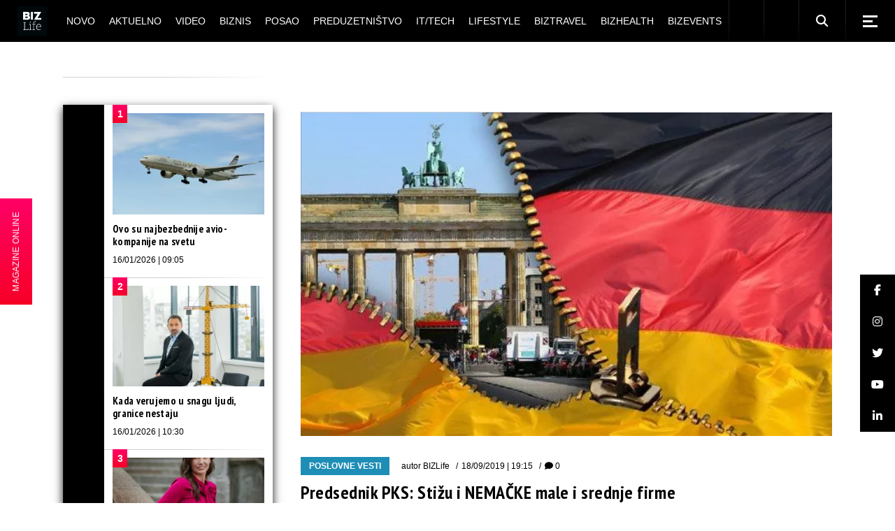

--- FILE ---
content_type: text/html; charset=UTF-8
request_url: https://bizlife.rs/predsednik-pks-stizu-i-nemacke-male-i-srednje-firme/
body_size: 31240
content:
<!DOCTYPE html>
<html lang="sr-RS">
<head>
	<meta charset="UTF-8"> 
	<meta name="viewport" content="width=device-width, initial-scale=1, user-scalable=yes">
	
	<meta name="seobility" content="5d5495d24b2fba48eb29d5215381c21b">
	
			
	
	<meta name='robots' content='index, follow, max-image-preview:large, max-snippet:-1, max-video-preview:-1' />

	<!-- This site is optimized with the Yoast SEO plugin v26.7 - https://yoast.com/wordpress/plugins/seo/ -->
	<title>Predsednik PKS: Stižu i NEMAČKE male i srednje firme</title>









<noscript></noscript>
	<meta name="description" content="Velika delegacija nemačkih malih i srednjih preduzeća posetiće Srbiju početkom naredne godine, najavio je predsednik Privredne komore Srbije Marko Čadež." />
	
	<meta property="og:locale" content="sr_RS" />
	<meta property="og:type" content="article" />
	<meta property="og:title" content="Predsednik PKS: Stižu i NEMAČKE male i srednje firme" />
	<meta property="og:description" content="Velika delegacija nemačkih malih i srednjih preduzeća posetiće Srbiju početkom naredne godine, najavio je predsednik Privredne komore Srbije Marko Čadež." />
	<meta property="og:url" content="https://bizlife.rs/predsednik-pks-stizu-i-nemacke-male-i-srednje-firme/" />
	<meta property="og:site_name" content="BIZlife" />
	<meta property="article:publisher" content="https://www.facebook.com/bizlife.rs" />
	<meta property="article:author" content="http://www.facebook.com/bizlife.rs" />
	<meta property="article:published_time" content="2019-09-18T17:15:03+00:00" />
	<meta property="og:image" content="https://bizlife.rs/wp-content/uploads/2017/11/NemackaBerlinPIX.jpg" />
	<meta property="og:image:width" content="640" />
	<meta property="og:image:height" content="390" />
	<meta property="og:image:type" content="image/jpeg" />
	<meta name="author" content="BIZLife" />
	<meta name="twitter:card" content="summary_large_image" />
	<meta name="twitter:creator" content="@http://twitter.com/bizlifeportal" />
	<meta name="twitter:site" content="@bizlifeportal" />
	
	<!-- / Yoast SEO plugin. -->








































<meta name="generator" content="WordPress 6.9" />

  
  


<meta name="generator" content="Elementor 3.34.1; features: e_font_icon_svg, additional_custom_breakpoints; settings: css_print_method-external, google_font-enabled, font_display-auto">
			
			


<meta name="msapplication-TileImage" content="https://bizlife.rs/wp-content/uploads/2024/12/cropped-BIZLife-2024-logo-beli-270x270.png" />
		
		
	

	<!-- (C)2000-2020 Gemius SA - gemiusPrism  / bizlife.rs/Home Page -->
	

	

	<!-- Google tag (gtag.js) -->
	
	

	<!-- google analytics -->
<!--	-->

	<!-- Google Tag Manager -->
	<noscript>
		<iframe src="//www.googletagmanager.com/ns.html?id=GTM-M9BXRN" height="0" width="0"
		        style="display:none;visibility:hidden"></iframe>
	</noscript>
	
	<!-- End Google Tag Manager -->
	
<meta name="generator" content="WP Rocket 3.20.1.2" data-wpr-features="wpr_preconnect_external_domains wpr_oci wpr_minify_css wpr_desktop" /><link data-rocket-prefetch href="https://gars.hit.gemius.pl" rel="dns-prefetch"> <link data-rocket-prefetch href="https://connect.facebook.net" rel="dns-prefetch"> <link data-rocket-prefetch href="https://www.googletagmanager.com" rel="dns-prefetch"> <link data-rocket-prefetch href="https://cdn.onesignal.com" rel="dns-prefetch"> <link data-rocket-prefetch href="https://sharemedia.rs" rel="dns-prefetch"> <link data-rocket-prefetch href="https://st-n.ads5-adnow.com" rel="dns-prefetch"> <link rel='dns-prefetch' href='//cdnjs.cloudflare.com' /> <link rel='stylesheet' id='qi-addons-for-elementor-grid-style-css' href='https://bizlife.rs/wp-content/plugins/qi-addons-for-elementor/assets/css/grid.min.css?ver=1.9.5' type='text/css' media='all' /> <link rel='stylesheet' id='qi-addons-for-elementor-helper-parts-style-css' href='https://bizlife.rs/wp-content/plugins/qi-addons-for-elementor/assets/css/helper-parts.min.css?ver=1.9.5' type='text/css' media='all' /> <link rel='stylesheet' id='qi-addons-for-elementor-style-css' href='https://bizlife.rs/wp-content/plugins/qi-addons-for-elementor/assets/css/main.min.css?ver=1.9.5' type='text/css' media='all' /> <link rel='stylesheet' id='weltgeist-main-css' href='https://bizlife.rs/wp-content/themes/weltgeist/assets/css/main.min.css?ver=6.9' type='text/css' media='all' /> <link rel='stylesheet' id='weltgeist-core-style-css' href='https://bizlife.rs/wp-content/plugins/weltgeist-core/assets/css/weltgeist-core.min.css?ver=6.9' type='text/css' media='all' /> <link rel='stylesheet' id='weltgeist-style-css' href='https://bizlife.rs/wp-content/themes/weltgeist/style.css?ver=6.9' type='text/css' media='all' /> <link data-minify="1" rel='stylesheet' id='swiper-css' href='https://bizlife.rs/wp-content/cache/min/1/wp-content/plugins/qi-addons-for-elementor/assets/plugins/swiper/5.4.5/swiper.min.css?ver=1768223200' type='text/css' media='all' /> <style type="text/css" id="wp-custom-css">
			div#ssb-container {
	background: #1e8eb6;
	top: unset !important;
	bottom: 102px !important;
	z-index: 999 !important;
}

div#ssb-container a {
	color: #fff;
}

.home div#ssb-container {
	opacity: 0;
	visibility: hidden;
	transition: opacity .3s ease-in;
}

 
.qodef--no-bottom-space {
	margin-bottom: 0 !important;
}

.swiper-slide-bizlife-padding .swiper-slide {
	padding: 0px 15px 20px !important;
}

.swiper-slide-bizlife-padding .qodef-swiper-container {
	margin: 0 -15px;
	width: calc(100% + 30px);
}

.bizlife-slider-arrows .swiper-button-next:before, .bizlife-slider-arrows .swiper-button-prev:before {
	color: #000 !important;
}

.bizlife-slider-arrows .swiper-button-next {
	top: 30px !important;
	right: 15px !important;
}

.bizlife-slider-arrows .swiper-button-prev {
	top: 30px !important;
	left: unset !important;
	right: 60px !important;
}

.bizlife-slider-arrows .swiper-button-prev:hover:before,
.bizlife-slider-arrows .swiper-button-next:hover:before {
	transform: none !important;
}

.bizlife-negative-margin {
	margin-left: -15px;
	margin-right: -15px;
	width: calc(100% + 30px) !important;
}

/* ONLINE STICKY */
#bl-online-sticky {
	z-index: 999;
	position: fixed;
	top: 50%;
	transform: translateY(-50%);
	left: -118px;
	background: #1e8eb6;
	background-image: linear-gradient(#f06, #f70027);
	display: flex;
	transition: transform .3s ease-in;
}

@media only screen and (max-width: 680px) {
	#bl-online-sticky {
		display: none;
	}
}

.home #bl-online-sticky {
	opacity: 0;
	visibility: hidden;
	transition: all .3s ease-in;
}

#bl-online-sticky-title {
	writing-mode: vertical-rl;
	text-orientation: mixed;
	transform: scale(-1);
	margin: 0;
	padding: 15px 16px;
	font-size: 12px;
  text-align: center;
	color: #fff;
	font-weight: 400;
	font-family: "Bitter", sans-serif;
	cursor: pointer;
}

#bl-online-sticky:hover {
	transform: translate(115px, -50%);
}

#bl-online-sticky-img {
	width: 118px;
}

/*SHOW AUTHOR ON MOJ UGAO*/
.bizlife-show-author .qodef-news-layout.qodef-show-author--no .qodef-e-info-author {
	display: block;
}

.qodef-blog.qodef--single article.qodef-blog-item .elementor-section-wrap > section {
	padding-left: 0px !important;
}

figcaption.widget-image-caption.wp-caption-text {
	text-align: left;
}

/* WIDGETI */
.widget_weltgeist_core_layout .qodef-m-title, .qodef-widget-title {
	color: #fff;
	background: #000;
}

/* DARK SINGLE */

body.bl-dark-single-body .qodef--single .qodef-e-text,
body.bl-dark-single-body .qodef-e-title,
body.bl-dark-single-body .qodef--single .qodef-info--top *,
body.bl-dark-single-body .qodef--single .qodef-m-title,
body.bl-dark-single-body .qodef-e-content h1,
body.bl-dark-single-body .qodef-e-content h2,
body.bl-dark-single-body .qodef-e-content h3,
body.bl-dark-single-body .qodef-e-content h4,
body.bl-dark-single-body .qodef-e-content h5,
body.bl-dark-single-body .qodef-e-content h6 {
	color: #fff !important;
}

.qodef-e-content .qodef-e-text > p a {
	color: #1e8eb6;
	font-weight: 700;
	text-decoration: underline;
}

.qodef-e-content .qodef-e-text > p a:hover {
	color: #000;
}

body.bl-dark-single-body .qodef-e-content .qodef-e-text > p a:hover {
	color: #fff;
}

body.bl-dark-single-body {
	background: #000;
}

body.bl-dark-single-body #qodef-page-comments-list {
	background: #000;
}

body.bl-dark-single-body #qodef-page-comments-list .qodef-comment-item .qodef-e-date a,
body.bl-dark-single-body #qodef-page-comments-list .qodef-comment-item .qodef-e-links > * {
	color: #fff;
}

body.bl-dark-single-body #qodef-page-sidebar .widget_weltgeist_core_layout .qodef-m-title,
body.bl-dark-single-body #qodef-page-sidebar .qodef-widget-title {
	color: #000;
	background: #fff;
}

body.bl-dark-single-body #qodef-page-sidebar .qodef-widget-title + div {
	background: #000 !important;
}

body.bl-dark-single-body .tagcloud a {
	color: #fff !important;
}

body.bl-dark-single-body #qodef-page-sidebar .widget article {
	background: #000;
}

body.bl-dark-single-body #qodef-page-sidebar .widget article a {
	color: #fff !important;
}

body.bl-dark-single-body .qodef--single blockquote,
body.bl-dark-single-body .qodef--single blockquote a {
	color: #fff;
}

body.bl-dark-single-body #qodef-page-sidebar .widget {
	box-shadow: 0 5px 12px 0 rgba(255, 255, 255, .1) !important;
}

/* */
.qodef-e-info-item.qodef-e-info-comments {
	display: none;
}


/* drustvene mreze widget */
.textwidget.custom-html-widget {
	width: 100%;
}

.bizlife-sidebar-social-holder {
	display: flex;
	flex-wrap: wrap;
	justify-content: space-evenly;
}

.bizlife-sidebar-social-holder > span {
	margin: 0 !important;
	width: 50% !important;
}

.bizlife-sidebar-social-holder > span a {
	display: flex;
	width: 100%;
	height: 100%;
	align-items: center;
	justify-content: center;
}

/* layout 3 video btn */
.search .qodef-layout-item--layout-style-3 .qodef-e-video-button .qodef-e-play,
.qodef-above-header-widget-holder .qodef-layout-item--layout-style-3 .qodef-e-video-button .qodef-e-play {
	left: 0;
	right: unset;
	width: 100%;
	height: 100%;
}

/* elementor reklame */
.elementor-widget-wp-widget-advads_ad_widget > .elementor-widget-container > div {
	margin-left: auto;
	margin-right: auto;
}

/* .elementor-widget-wp-widget-advads_ad_widget > .elementor-widget-container {
	line-height: 0;
	box-shadow: 0 5px 12px 0 rgba(0, 0, 0, .5);
} */

/* .bl-dark-ad .elementor-widget-wp-widget-advads_ad_widget > .elementor-widget-container {
	box-shadow: 0 5px 12px 0 rgba(255, 255, 255, .1);
} */


/*responsive reklame */
.qodef-page-sidebar-custom .widget_text:first-child .textwidget,
#qodef-page-sidebar .widget_text:first-child .textwidget,
.qodef-page-sidebar-custom .widget_text:nth-child(3) .textwidget,
#qodef-page-sidebar .widget_text:nth-child(3) .textwidget,
.qodef-page-sidebar-custom .widget_text:last-child .textwidget,
#qodef-page-sidebar .widget_text:last-child .textwidget {
	padding: 0;
	margin: 0 auto;
}

.qodef-page-sidebar-custom .widget_text:first-child .textwidget p,
#qodef-page-sidebar .widget_text:first-child .textwidget p,
.qodef-page-sidebar-custom .widget_text:nth-child(3) .textwidget p,
#qodef-page-sidebar .widget_text:nth-child(3) .textwidget p {
	display: none;
}

/* ads hodlers */

.bl-ad-single-above-related {
	float: left;
	margin-bottom: 25px;
	display: flex;
	width: 100%;
	justify-content: center;
}

/* .bl-ad-archive-top {
	box-shadow: 0 5px 12px 0 rgba(0,0,0,.5);
} */
.bl-ad-single-inside {
	float: left;
	margin-top: 8px;
	margin-bottom: 12px;
	width: 100%;
	display: flex;
	justify-content: center;

}

.bl-ad-archive-top > div {
	margin: 0 auto;
}

/*
@media only screen and (max-width: 680px) {
	.bl-ad-archive-top {
    position: relative;
		left: -10px;
		box-shadow: none;
}
	.bl-ad-archive-top > div {
    	box-shadow: 0 5px 12px 0 rgba(0,0,0,.5);
}
}
*/
.bl-ad-archive-inside-loop > div {
	margin: 0 0 20px 10px;
	/* 	box-shadow: 0 5px 12px 0 rgba(0,0,0,.5); */
}

.bl-ad-mobile-bottom {
	margin: 0 !important;
}

.bl-ad-hide {
	display: none;
}

/* .elementor-widget-sidebar .custom-html-widget {
    box-shadow: 0 5px 12px 0 rgba(0,0,0,.5);
} */

/* .bl-dark-ad .elementor-widget-sidebar .custom-html-widget {
    box-shadow: 0 5px 12px 0 rgba(255,255,255,.1);
} */
/*
@media only screen and (max-width: 680px) {
	.elementor-widget-sidebar .custom-html-widget {
    box-shadow: none;
}
	.bl-dark-ad .elementor-widget-sidebar .custom-html-widget {
   box-shadow: none;
}
	
	.elementor-widget-sidebar .custom-html-widget > div {
    position: relative;
    left: -10px;
		box-shadow: 0 5px 12px 0 rgba(0,0,0,.5);
}
	
	.bl-dark-ad .elementor-widget-sidebar .custom-html-widget {
    box-shadow: 0 5px 12px 0 rgba(255,255,255,.1);
}
}
*/
/* adjust sidebar for ads */
@media only screen and (min-width: 1024px) {
	#qodef-page-content .qodef-page-content-section.qodef-col--9 {
		left: 340px;
		width: calc(100% - 340px);
	}

	#qodef-page-content .qodef-page-sidebar-section.qodef-col--3 {
		width: 340px;
		right: calc(100% - 340px);
	}
}

/* adjust home elementor for ads */
@media only screen and (min-width: 1025px) {
	div#bl-home-sidebar-1,
	div#bl-home-sidebar-2 {
		width: 340px !important;
	}

	div#bl-home-leftpanel-1,
	div#bl-home-leftpanel-2 {
		width: calc(100% - 340px);
	}
}

.elementor-widget-sidebar .custom-html-widget > div {
	margin: 0 auto;
}

.qodef-grid-item.qodef-page-content-section.qodef-col--12 {
	margin: 0 !important;
}

/* hide empty widgets ad on mobile */
@media only screen and (max-width: 680px) {
	.archive #qodef-page-sidebar .widget_text:not(.widget_custom_html),
	.single #qodef-page-sidebar .widget_text:not(.widget_custom_html) {
		display: none;
	}
}

/* UM INPUT */

.um-form input[type=text],
.um-form input[type=search],
.um-form input[type=tel],
.um-form input[type=number],
.um-form input[type=password] {
	margin: 0 0 18px !important;
	padding: 17px 20px !important;
	height: auto !important;
	font-size: 14px !important;
	line-height: 24px !important;
	color: #fff !important;
	background-color: #000 !important;
	border: 1px solid #000 !important;
}

.um-form input::placeholder {
	color: #fff !important;
}

.um-field {
	padding: 0 !important;
}

input[type=submit].um-button,
input[type=submit].um-button:focus,
input[type=submit].um-button.um-alt,
.um .um-button.um-alt {
	font-family: "Fira Sans Condensed", sans-serif !important;
	color: #fff !important;
	font-size: 13px !important;
	line-height: 22px !important;
	font-weight: 700 !important;
	text-transform: uppercase !important;
	border-radius: 0 !important;
	padding: 17px 0 !important;
	background-color: #1e8eb6 !important;
}

input[type=submit].um-button.um-alt,
.um .um-button.um-alt {
	background: #000 !important;
}

/* AUTHOR LIST */
.qodef-author-list.qodef-item-layout--info-below .qodef-e-img-info img {
	display: none;
}

.qodef-author-list.qodef-item-layout--info-below .qodef-e-img-info {
	margin-top: 22px;
}

/* post reaction */

#qodef-post-reactions-holder {
	display: none;
}

/* bl ad home */
/* .bl-ad-slot-home-mt div[id^="google_ads_iframe"] {
	margin-top: 50px !important;
	display: block !important;
} */

.bl-ad-slot-home-mt {
	margin-top: 50px !important;
}

/* .bl-ad-slot-home-pt div[id^="google_ads_iframe"] {
	margin-top: 50px !important;
	display: block !important;
} */

.bl-ad-slot-home-pt {
	padding-top: 50px !important;
}

/* .bl-ad-slot-novo-mb div[id^="google_ads_iframe"] {
	margin-bottom: 50px !important;
	display: block !important;
	float: left;
	width: 100%;
} */

.bl-ad-slot-novo-mb {
	margin-bottom: 50px !important;
}

/* .bl-ad-archive-top div[id^="google_ads_iframe"] {
	margin-bottom: 50px !important;
	display: block !important;
	float: left;
} */

.bl-ad-archive-top {
	margin-bottom: 50px !important;
}

.home #qodef-page-sidebar,
.home .qodef-page-sidebar-custom {
	margin-bottom: 0 !important;
}

body {
	padding: 0 !important;
}

.mapa-sajta-meni ul {
	list-style: none;
}


/* footer */
#qodef-page-footer .widget {
	margin: 10px 0 !important;
}

#qodef-page-footer-bottom-area .widget.widget_nav_menu ul {
	justify-content: center;
}

#qodef-page-footer-bottom-area .qodef-grid.qodef-layout--columns.qodef-col-num--1 > .qodef-grid-inner > .qodef-grid-item {
	display: flex;
	flex-direction: column;
	text-align: center;
}

.qodef-page-sidebar-custom .widget {
	margin: 0 0 50px !important;
}

/* video single */

.bl-video-single-top {
	display: flex;
	margin-bottom: 40px;
}

.bl-video-single-top .qodef-e-title {
	flex-basis: 300px;
	flex-shrink: 0;
	margin-right: 40px;
}

@media only screen and (max-width: 680px) {
	.bl-video-single-top {
		flex-direction: column;
	}
	.bl-video-single-top .qodef-e-title {
		flex-basis: auto;
		margin-right: 0;
	}
}

#qodef-side-area p {
	color: #aaa;
}

#bl-sticky-ad {
	position: fixed;
	bottom: 0;
	left: 50%;
	transform: translateX(-50%);
	z-index: 999;
	transition: all .3s ease-in-out;
}

#bl-sticky-ad .fas {
	position: absolute;
	color: #f70027;
	top: 0;
	right: 0;
	font-size: 22px;
	background: #fff;
	cursor: pointer;
	transition: all .3s ease-in-out;
	padding: 0 3px;
	border: 1px solid;
}

#bl-sticky-ad.bl-sticky-ad-hidden {
	transform: translateX(-50%) translateY(100%);
}

.qodef-fullscreen-search-holder .qodef-search-field {
	padding: 0 46px 0 0 !important;
}

@media only screen and (max-width: 680px) {
	.qodef-layout-item--layout-style-5.qodef-hide-image--680 .qodef-info--views-flag {
		display: none;
	}
	.qodef-fullscreen-search-holder .qodef-fullscreen-search-form {
		width: 90%;
	}
	#bl-sticky-ad {
		left: 0;
		transform: none;
	}
}

.qodef-m-nav-image {
    margin-bottom: 5px;
}

.bl-magazin-ostali .elementor-widget-wrap {
    justify-content: space-around;
}
.bl-magazin-ostali .elementor-widget-text-editor {
    flex-basis: 30%;
}


.lwdgt {
    min-height: 664px;
}

.qodef-blog .qodef-blog-item .qodef-e-media-image {
    width: 100%;
} 

.qodef-e-author .qodef-e-email {
    display: none;
}

.widget.widget_weltgeist_core_contact_form_7 .qodef-contact-form-7 .qodef-newsletter p {
    display: block !important;
}

.grecaptcha-badge {
    display: none !important;
}

#sb_instagram, #sb_instagram #sbi_images {
    padding: 0 !important;
}		</style> <style>

        .qodef-swiper-container { visibility: visible !important; }
        .qodef-above-header-widget-holder .swiper-slide {
            width: 100%;
        }

        @media (min-width: 768px) {
            .qodef-above-header-widget-holder .swiper-slide{
                width: 50%;
            }
        }

        @media (min-width: 1024px) {
            .qodef-above-header-widget-holder .swiper-slide{
                width: 33.33%;
            }
        }

        </style>
            <script type='text/javascript'>
                window.mobileInteraction = (function() {
                    var mi = {};
                    mi.callbacks = [];

                    var runCallback = function(callback) {
                        setTimeout(function() {
                            if(window.requestIdleCallback) {
                                window.requestIdleCallback(function() {
                                    callback();
                                });
                            } else {
                                callback();
                            }
                        }, 0);
                    };

                    mi.onMobileInteraction = function(callback) {
                        if (mi.shouldExecute) {
                            runCallback(callback);
                        } else {
                            mi.callbacks.push(callback);
                        }
                    };

                    mi.scrollCallbackHandler = function() {
                        mi.shouldExecute = true;

                        executeCallbacks = mi.callbacks.map(function (x) { return x; });
                        mi.callbacks = [];
                        for (var i = 0; i < executeCallbacks.length; i++) {
                            try {
                                runCallback(executeCallbacks[i]);
                            } catch (e) {
                                console.error(e);
                            }
                        }

                        window.removeEventListener('scroll', mi.scrollCallbackHandler);
                        window.removeEventListener('click', mi.scrollCallbackHandler);
                        window.removeEventListener('touchstart', mi.scrollCallbackHandler);
                        window.removeEventListener('mousemove', mi.scrollCallbackHandler);
                    };

                    window.addEventListener('load', function(event) {
                        window.addEventListener('scroll', mi.scrollCallbackHandler);
                        window.addEventListener('touchstart', mi.scrollCallbackHandler);
                        window.addEventListener('click', mi.scrollCallbackHandler);
                        window.addEventListener('mousemove', mi.scrollCallbackHandler);
                    });

                    return mi;
                })();
            </script>
        </head>
<body class="wp-singular post-template-default single single-post postid-339901 single-format-standard wp-theme-weltgeist qode-framework-1.1.2 qodef-qi--no-touch qi-addons-for-elementor-1.9.5 qodef-back-to-top--enabled  qodef-content-grid-1400 qodef-header--standard qodef-header-appearance--sticky qodef-mobile-header--standard qodef-mobile-header-appearance--sticky qodef-drop-down-second--full-width qodef-drop-down-second--animate-height weltgeist-core-1.0.1 weltgeist-1.0.1 qodef-header-standard--center qodef-search--fullscreen elementor-default elementor-kit-374296" itemscope itemtype="https://schema.org/WebPage">


<div  id="qodef-page-wrapper" class="">
		<header  id="qodef-page-header">
				<div id="qodef-page-header-inner" >
			<a itemprop="url" class="qodef-header-logo-link qodef-height--set" href="https://bizlife.rs/" style="height:56px" rel="home">
	<img fetchpriority="high" width="1000" height="1000" src="https://bizlife.rs/wp-content/uploads/2024/12/BIZLife-2024-logo-crni.png" class="qodef-header-logo-image qodef--main" alt="logo main" />	<img width="1000" height="1000" src="https://bizlife.rs/wp-content/uploads/2024/12/BIZLife-2024-logo-crni.png" class="qodef-header-logo-image qodef--dark" alt="logo dark" />	<img width="1000" height="1000" src="https://bizlife.rs/wp-content/uploads/2024/12/BIZLife-2024-logo-crni.png" class="qodef-header-logo-image qodef--light" alt="logo light" /></a>	<nav class="qodef-header-navigation" role="navigation" aria-label="Top Menu">
		<ul id="menu-biz-glavni-1" class="menu"><li class="menu-item menu-item-type-post_type menu-item-object-page menu-item-374327"><a href="https://bizlife.rs/novo/"><span class="qodef-menu-item-text">Novo</span></a></li>
<li class="menu-item menu-item-type-taxonomy menu-item-object-category menu-item-has-children menu-item-374325 qodef-menu-item--narrow"><a href="https://bizlife.rs/aktuelno/"><span class="qodef-menu-item-text">Aktuelno</span></a>
<div class="qodef-drop-down-second"><div class="qodef-drop-down-second-inner"><ul class="sub-menu">
	<li class="menu-item menu-item-type-taxonomy menu-item-object-category menu-item-386457"><a href="https://bizlife.rs/aktuelno/vesti-dana/"><span class="qodef-menu-item-text">Vesti dana</span></a></li>
	<li class="menu-item menu-item-type-taxonomy menu-item-object-category menu-item-386455"><a href="https://bizlife.rs/aktuelno/izjava-dana/"><span class="qodef-menu-item-text">Izjava dana</span></a></li>
	<li class="menu-item menu-item-type-taxonomy menu-item-object-category menu-item-386456"><a href="https://bizlife.rs/aktuelno/moj-ugao/"><span class="qodef-menu-item-text">Moj ugao</span></a></li>
	<li class="menu-item menu-item-type-taxonomy menu-item-object-category menu-item-570491"><a href="https://bizlife.rs/aktuelno/bizlife-week/"><span class="qodef-menu-item-text">BIZLIFE WEEK</span></a></li>
</ul></div></div>
</li>
<li class="menu-item menu-item-type-taxonomy menu-item-object-category menu-item-374326"><a href="https://bizlife.rs/video-galerija/"><span class="qodef-menu-item-text">Video</span></a></li>
<li class="menu-item menu-item-type-taxonomy menu-item-object-category current-post-ancestor menu-item-has-children menu-item-382329 qodef-menu-item--narrow"><a href="https://bizlife.rs/biznis/"><span class="qodef-menu-item-text">Biznis</span></a>
<div class="qodef-drop-down-second"><div class="qodef-drop-down-second-inner"><ul class="sub-menu">
	<li class="menu-item menu-item-type-taxonomy menu-item-object-category current-post-ancestor current-menu-parent current-post-parent menu-item-382338"><a href="https://bizlife.rs/biznis/poslovne-vesti/"><span class="qodef-menu-item-text">Poslovne vesti</span></a></li>
	<li class="menu-item menu-item-type-taxonomy menu-item-object-category menu-item-382330"><a href="https://bizlife.rs/biznis/banke/"><span class="qodef-menu-item-text">Banke</span></a></li>
	<li class="menu-item menu-item-type-taxonomy menu-item-object-category menu-item-382336"><a href="https://bizlife.rs/biznis/nekretnine/"><span class="qodef-menu-item-text">Nekretnine</span></a></li>
	<li class="menu-item menu-item-type-taxonomy menu-item-object-category menu-item-382339"><a href="https://bizlife.rs/biznis/poslovni-saveti/"><span class="qodef-menu-item-text">Poslovni saveti</span></a></li>
	<li class="menu-item menu-item-type-taxonomy menu-item-object-category menu-item-382335"><a href="https://bizlife.rs/biznis/marketing/"><span class="qodef-menu-item-text">Marketing</span></a></li>
	<li class="menu-item menu-item-type-taxonomy menu-item-object-category menu-item-382331"><a href="https://bizlife.rs/biznis/csr/"><span class="qodef-menu-item-text">CSR</span></a></li>
	<li class="menu-item menu-item-type-taxonomy menu-item-object-category menu-item-382333"><a href="https://bizlife.rs/biznis/energy-plus/"><span class="qodef-menu-item-text">Energy plus</span></a></li>
	<li class="menu-item menu-item-type-taxonomy menu-item-object-category menu-item-382337"><a href="https://bizlife.rs/biznis/osiguranje/"><span class="qodef-menu-item-text">Osiguranje</span></a></li>
	<li class="menu-item menu-item-type-taxonomy menu-item-object-category menu-item-382332"><a href="https://bizlife.rs/biznis/edukacija/"><span class="qodef-menu-item-text">Edukacija</span></a></li>
</ul></div></div>
</li>
<li class="menu-item menu-item-type-taxonomy menu-item-object-category menu-item-374307"><a href="https://bizlife.rs/posao/"><span class="qodef-menu-item-text">Posao</span></a></li>
<li class="menu-item menu-item-type-taxonomy menu-item-object-category menu-item-374308"><a href="https://bizlife.rs/preduzetnistvo/"><span class="qodef-menu-item-text">Preduzetništvo</span></a></li>
<li class="menu-item menu-item-type-taxonomy menu-item-object-category menu-item-449800"><a href="https://bizlife.rs/it-tech/"><span class="qodef-menu-item-text">IT/Tech</span></a></li>
<li class="menu-item menu-item-type-taxonomy menu-item-object-category menu-item-has-children menu-item-374353 qodef-menu-item--narrow"><a href="https://bizlife.rs/lifestyle/"><span class="qodef-menu-item-text">Lifestyle</span></a>
<div class="qodef-drop-down-second"><div class="qodef-drop-down-second-inner"><ul class="sub-menu">
	<li class="menu-item menu-item-type-taxonomy menu-item-object-category menu-item-565330"><a href="https://bizlife.rs/lifestyle/back-to-office-school/"><span class="qodef-menu-item-text">Back to Office/School</span></a></li>
	<li class="menu-item menu-item-type-taxonomy menu-item-object-category menu-item-386463"><a href="https://bizlife.rs/lifestyle/afterhour/"><span class="qodef-menu-item-text">Afterhour</span></a></li>
	<li class="menu-item menu-item-type-taxonomy menu-item-object-category menu-item-386464"><a href="https://bizlife.rs/lifestyle/poslovni-stil/"><span class="qodef-menu-item-text">BIZstyle</span></a></li>
	<li class="menu-item menu-item-type-taxonomy menu-item-object-category menu-item-386465"><a href="https://bizlife.rs/lifestyle/moda/"><span class="qodef-menu-item-text">Moda</span></a></li>
	<li class="menu-item menu-item-type-taxonomy menu-item-object-category menu-item-386466"><a href="https://bizlife.rs/lifestyle/savet-dana/"><span class="qodef-menu-item-text">Savet dana</span></a></li>
</ul></div></div>
</li>
<li class="menu-item menu-item-type-taxonomy menu-item-object-category menu-item-374310"><a href="https://bizlife.rs/putovanja/"><span class="qodef-menu-item-text">BIZtravel</span></a></li>
<li class="menu-item menu-item-type-taxonomy menu-item-object-category menu-item-374309"><a href="https://bizlife.rs/zdravlje/"><span class="qodef-menu-item-text">BIZhealth</span></a></li>
<li class="menu-item menu-item-type-taxonomy menu-item-object-category menu-item-has-children menu-item-374311 qodef-menu-item--narrow"><a href="https://bizlife.rs/bizevents/"><span class="qodef-menu-item-text">BIZevents</span></a>
<div class="qodef-drop-down-second"><div class="qodef-drop-down-second-inner"><ul class="sub-menu">
	<li class="menu-item menu-item-type-taxonomy menu-item-object-category menu-item-574382"><a href="https://bizlife.rs/bizevents/tasty-talks/"><span class="qodef-menu-item-text">Tasty Talks</span></a></li>
	<li class="menu-item menu-item-type-taxonomy menu-item-object-category menu-item-563872"><a href="https://bizlife.rs/bizevents/30ispod30-klasa2025/"><span class="qodef-menu-item-text">30 ispod 30 – klasa 2025.</span></a></li>
	<li class="menu-item menu-item-type-taxonomy menu-item-object-category menu-item-528183"><a href="https://bizlife.rs/bizevents/30ispod30-klasa2024/"><span class="qodef-menu-item-text">30 ispod 30 – klasa 2024.</span></a></li>
	<li class="menu-item menu-item-type-taxonomy menu-item-object-category menu-item-494637"><a href="https://bizlife.rs/bizevents/30ispod30-klasa2023/"><span class="qodef-menu-item-text">30 ispod 30 – klasa 2023.</span></a></li>
	<li class="menu-item menu-item-type-taxonomy menu-item-object-category menu-item-456882"><a href="https://bizlife.rs/bizevents/30ispod30-klasa2022/"><span class="qodef-menu-item-text">30 ispod 30 – klasa 2022.</span></a></li>
	<li class="menu-item menu-item-type-taxonomy menu-item-object-category menu-item-417101"><a href="https://bizlife.rs/bizevents/30ispod30-klasa2021/"><span class="qodef-menu-item-text">30 ispod 30 – klasa 2021.</span></a></li>
	<li class="menu-item menu-item-type-taxonomy menu-item-object-category menu-item-386460"><a href="https://bizlife.rs/bizevents/30ispod30-klasa2020/"><span class="qodef-menu-item-text">30 ispod 30 &#8211; klasa 2020.</span></a></li>
	<li class="menu-item menu-item-type-taxonomy menu-item-object-category menu-item-386459"><a href="https://bizlife.rs/bizevents/30ispod30-klasa2019/"><span class="qodef-menu-item-text">30 ispod 30 &#8211; klasa 2019.</span></a></li>
	<li class="menu-item menu-item-type-taxonomy menu-item-object-category menu-item-386458"><a href="https://bizlife.rs/bizevents/30ispod30-klasa2018/"><span class="qodef-menu-item-text">30 ispod 30 &#8211; klasa 2018.</span></a></li>
	<li class="menu-item menu-item-type-taxonomy menu-item-object-category menu-item-386461"><a href="https://bizlife.rs/bizevents/bendovi/"><span class="qodef-menu-item-text">BIZbendovi</span></a></li>
	<li class="menu-item menu-item-type-taxonomy menu-item-object-category menu-item-386462"><a href="https://bizlife.rs/bizevents/izjava-godine/"><span class="qodef-menu-item-text">IZJAVA GODINE</span></a></li>
	<li class="menu-item menu-item-type-taxonomy menu-item-object-category menu-item-403170"><a href="https://bizlife.rs/bizevents/bizkolegijum/"><span class="qodef-menu-item-text">BIZkolegijum</span></a></li>
	<li class="menu-item menu-item-type-taxonomy menu-item-object-category menu-item-403171"><a href="https://bizlife.rs/bizevents/bmw-biznis-liga/"><span class="qodef-menu-item-text">BMW Biznis liga</span></a></li>
</ul></div></div>
</li>
</ul>	</nav>
	<div class="qodef-widget-holder">
		<div id="media_image-1" class="widget widget_media_image qodef-header-widget-area-one" data-area="header-widget-one"><a href="/business"><picture><source srcset="https://bizlife.rs/wp-content/uploads/2020/09/en.png.webp"><picture><source srcset="https://bizlife.rs/wp-content/uploads/2020/09/en.png.webp"><picture><source srcset="https://bizlife.rs/wp-content/uploads/2020/09/en.png.webp"><img loading="lazy" width="18" height="12" src="https://bizlife.rs/wp-content/uploads/2020/09/en.png" class="image wp-image-374371  attachment-full size-full" alt="" style="max-width: 100%; height: auto;" decoding="async" /></picture></picture></picture></a></div><div id="media_image-7" class="widget widget_media_image qodef-header-widget-area-one" data-area="header-widget-one"><a href="/bizlife-rus"><picture><source srcset="https://bizlife.rs/wp-content/uploads/2025/07/ru.png.webp"><picture><source srcset="https://bizlife.rs/wp-content/uploads/2025/07/ru.png.webp"><picture><source srcset="https://bizlife.rs/wp-content/uploads/2025/07/ru.png.webp"><img loading="lazy" width="18" height="12" src="https://bizlife.rs/wp-content/uploads/2025/07/ru.png" class="image wp-image-563754  attachment-full size-full" alt="" style="max-width: 100%; height: auto;" decoding="async" /></picture></picture></picture></a></div><div id="weltgeist_core_search_opener-1" class="widget widget_weltgeist_core_search_opener qodef-header-widget-area-one" data-area="header-widget-one">			<a   class="qodef-search-opener" href="javascript:void(0)">
                <span class="qodef-search-opener-inner">
                    <span class="qodef-icon-font-awesome fa fa-search" ></span>	                                </span>
			</a>
		</div><div id="weltgeist_core_side_area_opener-1" class="widget widget_weltgeist_core_side_area_opener qodef-header-widget-area-one" data-area="header-widget-one">			<a itemprop="url" class="qodef-side-area-opener qodef-side-area-opener--predefined"   href="#">
				<span class="qodef-lines"><span class="qodef-line qodef-line-1"></span><span class="qodef-line qodef-line-2"></span><span class="qodef-line qodef-line-3"></span></span>			</a>
			</div>	</div>
		</div>
		<div  class="qodef-header-sticky">
    <div class="qodef-header-sticky-inner">
		<a itemprop="url" class="qodef-header-logo-link qodef-height--set" href="https://bizlife.rs/" style="height:56px" rel="home">
	<img loading="lazy" width="1000" height="1000" src="https://bizlife.rs/wp-content/uploads/2024/12/BIZLife-2024-logo-crni.png" class="qodef-header-logo-image qodef--sticky" alt="logo sticky" /></a>	<nav class="qodef-header-navigation" role="navigation" aria-label="Top Menu">
		<ul id="menu-biz-glavni-2" class="menu"><li class="menu-item menu-item-type-post_type menu-item-object-page menu-item-374327"><a href="https://bizlife.rs/novo/"><span class="qodef-menu-item-text">Novo</span></a></li>
<li class="menu-item menu-item-type-taxonomy menu-item-object-category menu-item-has-children menu-item-374325 qodef-menu-item--narrow"><a href="https://bizlife.rs/aktuelno/"><span class="qodef-menu-item-text">Aktuelno</span></a>
<div class="qodef-drop-down-second"><div class="qodef-drop-down-second-inner"><ul class="sub-menu">
	<li class="menu-item menu-item-type-taxonomy menu-item-object-category menu-item-386457"><a href="https://bizlife.rs/aktuelno/vesti-dana/"><span class="qodef-menu-item-text">Vesti dana</span></a></li>
	<li class="menu-item menu-item-type-taxonomy menu-item-object-category menu-item-386455"><a href="https://bizlife.rs/aktuelno/izjava-dana/"><span class="qodef-menu-item-text">Izjava dana</span></a></li>
	<li class="menu-item menu-item-type-taxonomy menu-item-object-category menu-item-386456"><a href="https://bizlife.rs/aktuelno/moj-ugao/"><span class="qodef-menu-item-text">Moj ugao</span></a></li>
	<li class="menu-item menu-item-type-taxonomy menu-item-object-category menu-item-570491"><a href="https://bizlife.rs/aktuelno/bizlife-week/"><span class="qodef-menu-item-text">BIZLIFE WEEK</span></a></li>
</ul></div></div>
</li>
<li class="menu-item menu-item-type-taxonomy menu-item-object-category menu-item-374326"><a href="https://bizlife.rs/video-galerija/"><span class="qodef-menu-item-text">Video</span></a></li>
<li class="menu-item menu-item-type-taxonomy menu-item-object-category current-post-ancestor menu-item-has-children menu-item-382329 qodef-menu-item--narrow"><a href="https://bizlife.rs/biznis/"><span class="qodef-menu-item-text">Biznis</span></a>
<div class="qodef-drop-down-second"><div class="qodef-drop-down-second-inner"><ul class="sub-menu">
	<li class="menu-item menu-item-type-taxonomy menu-item-object-category current-post-ancestor current-menu-parent current-post-parent menu-item-382338"><a href="https://bizlife.rs/biznis/poslovne-vesti/"><span class="qodef-menu-item-text">Poslovne vesti</span></a></li>
	<li class="menu-item menu-item-type-taxonomy menu-item-object-category menu-item-382330"><a href="https://bizlife.rs/biznis/banke/"><span class="qodef-menu-item-text">Banke</span></a></li>
	<li class="menu-item menu-item-type-taxonomy menu-item-object-category menu-item-382336"><a href="https://bizlife.rs/biznis/nekretnine/"><span class="qodef-menu-item-text">Nekretnine</span></a></li>
	<li class="menu-item menu-item-type-taxonomy menu-item-object-category menu-item-382339"><a href="https://bizlife.rs/biznis/poslovni-saveti/"><span class="qodef-menu-item-text">Poslovni saveti</span></a></li>
	<li class="menu-item menu-item-type-taxonomy menu-item-object-category menu-item-382335"><a href="https://bizlife.rs/biznis/marketing/"><span class="qodef-menu-item-text">Marketing</span></a></li>
	<li class="menu-item menu-item-type-taxonomy menu-item-object-category menu-item-382331"><a href="https://bizlife.rs/biznis/csr/"><span class="qodef-menu-item-text">CSR</span></a></li>
	<li class="menu-item menu-item-type-taxonomy menu-item-object-category menu-item-382333"><a href="https://bizlife.rs/biznis/energy-plus/"><span class="qodef-menu-item-text">Energy plus</span></a></li>
	<li class="menu-item menu-item-type-taxonomy menu-item-object-category menu-item-382337"><a href="https://bizlife.rs/biznis/osiguranje/"><span class="qodef-menu-item-text">Osiguranje</span></a></li>
	<li class="menu-item menu-item-type-taxonomy menu-item-object-category menu-item-382332"><a href="https://bizlife.rs/biznis/edukacija/"><span class="qodef-menu-item-text">Edukacija</span></a></li>
</ul></div></div>
</li>
<li class="menu-item menu-item-type-taxonomy menu-item-object-category menu-item-374307"><a href="https://bizlife.rs/posao/"><span class="qodef-menu-item-text">Posao</span></a></li>
<li class="menu-item menu-item-type-taxonomy menu-item-object-category menu-item-374308"><a href="https://bizlife.rs/preduzetnistvo/"><span class="qodef-menu-item-text">Preduzetništvo</span></a></li>
<li class="menu-item menu-item-type-taxonomy menu-item-object-category menu-item-449800"><a href="https://bizlife.rs/it-tech/"><span class="qodef-menu-item-text">IT/Tech</span></a></li>
<li class="menu-item menu-item-type-taxonomy menu-item-object-category menu-item-has-children menu-item-374353 qodef-menu-item--narrow"><a href="https://bizlife.rs/lifestyle/"><span class="qodef-menu-item-text">Lifestyle</span></a>
<div class="qodef-drop-down-second"><div class="qodef-drop-down-second-inner"><ul class="sub-menu">
	<li class="menu-item menu-item-type-taxonomy menu-item-object-category menu-item-565330"><a href="https://bizlife.rs/lifestyle/back-to-office-school/"><span class="qodef-menu-item-text">Back to Office/School</span></a></li>
	<li class="menu-item menu-item-type-taxonomy menu-item-object-category menu-item-386463"><a href="https://bizlife.rs/lifestyle/afterhour/"><span class="qodef-menu-item-text">Afterhour</span></a></li>
	<li class="menu-item menu-item-type-taxonomy menu-item-object-category menu-item-386464"><a href="https://bizlife.rs/lifestyle/poslovni-stil/"><span class="qodef-menu-item-text">BIZstyle</span></a></li>
	<li class="menu-item menu-item-type-taxonomy menu-item-object-category menu-item-386465"><a href="https://bizlife.rs/lifestyle/moda/"><span class="qodef-menu-item-text">Moda</span></a></li>
	<li class="menu-item menu-item-type-taxonomy menu-item-object-category menu-item-386466"><a href="https://bizlife.rs/lifestyle/savet-dana/"><span class="qodef-menu-item-text">Savet dana</span></a></li>
</ul></div></div>
</li>
<li class="menu-item menu-item-type-taxonomy menu-item-object-category menu-item-374310"><a href="https://bizlife.rs/putovanja/"><span class="qodef-menu-item-text">BIZtravel</span></a></li>
<li class="menu-item menu-item-type-taxonomy menu-item-object-category menu-item-374309"><a href="https://bizlife.rs/zdravlje/"><span class="qodef-menu-item-text">BIZhealth</span></a></li>
<li class="menu-item menu-item-type-taxonomy menu-item-object-category menu-item-has-children menu-item-374311 qodef-menu-item--narrow"><a href="https://bizlife.rs/bizevents/"><span class="qodef-menu-item-text">BIZevents</span></a>
<div class="qodef-drop-down-second"><div class="qodef-drop-down-second-inner"><ul class="sub-menu">
	<li class="menu-item menu-item-type-taxonomy menu-item-object-category menu-item-574382"><a href="https://bizlife.rs/bizevents/tasty-talks/"><span class="qodef-menu-item-text">Tasty Talks</span></a></li>
	<li class="menu-item menu-item-type-taxonomy menu-item-object-category menu-item-563872"><a href="https://bizlife.rs/bizevents/30ispod30-klasa2025/"><span class="qodef-menu-item-text">30 ispod 30 – klasa 2025.</span></a></li>
	<li class="menu-item menu-item-type-taxonomy menu-item-object-category menu-item-528183"><a href="https://bizlife.rs/bizevents/30ispod30-klasa2024/"><span class="qodef-menu-item-text">30 ispod 30 – klasa 2024.</span></a></li>
	<li class="menu-item menu-item-type-taxonomy menu-item-object-category menu-item-494637"><a href="https://bizlife.rs/bizevents/30ispod30-klasa2023/"><span class="qodef-menu-item-text">30 ispod 30 – klasa 2023.</span></a></li>
	<li class="menu-item menu-item-type-taxonomy menu-item-object-category menu-item-456882"><a href="https://bizlife.rs/bizevents/30ispod30-klasa2022/"><span class="qodef-menu-item-text">30 ispod 30 – klasa 2022.</span></a></li>
	<li class="menu-item menu-item-type-taxonomy menu-item-object-category menu-item-417101"><a href="https://bizlife.rs/bizevents/30ispod30-klasa2021/"><span class="qodef-menu-item-text">30 ispod 30 – klasa 2021.</span></a></li>
	<li class="menu-item menu-item-type-taxonomy menu-item-object-category menu-item-386460"><a href="https://bizlife.rs/bizevents/30ispod30-klasa2020/"><span class="qodef-menu-item-text">30 ispod 30 &#8211; klasa 2020.</span></a></li>
	<li class="menu-item menu-item-type-taxonomy menu-item-object-category menu-item-386459"><a href="https://bizlife.rs/bizevents/30ispod30-klasa2019/"><span class="qodef-menu-item-text">30 ispod 30 &#8211; klasa 2019.</span></a></li>
	<li class="menu-item menu-item-type-taxonomy menu-item-object-category menu-item-386458"><a href="https://bizlife.rs/bizevents/30ispod30-klasa2018/"><span class="qodef-menu-item-text">30 ispod 30 &#8211; klasa 2018.</span></a></li>
	<li class="menu-item menu-item-type-taxonomy menu-item-object-category menu-item-386461"><a href="https://bizlife.rs/bizevents/bendovi/"><span class="qodef-menu-item-text">BIZbendovi</span></a></li>
	<li class="menu-item menu-item-type-taxonomy menu-item-object-category menu-item-386462"><a href="https://bizlife.rs/bizevents/izjava-godine/"><span class="qodef-menu-item-text">IZJAVA GODINE</span></a></li>
	<li class="menu-item menu-item-type-taxonomy menu-item-object-category menu-item-403170"><a href="https://bizlife.rs/bizevents/bizkolegijum/"><span class="qodef-menu-item-text">BIZkolegijum</span></a></li>
	<li class="menu-item menu-item-type-taxonomy menu-item-object-category menu-item-403171"><a href="https://bizlife.rs/bizevents/bmw-biznis-liga/"><span class="qodef-menu-item-text">BMW Biznis liga</span></a></li>
</ul></div></div>
</li>
</ul>	</nav>
	    <div class="qodef-widget-holder">
		    <div id="media_image-1" class="widget widget_media_image qodef-header-widget-area-one" data-area="header-widget-one"><a href="/business"><picture><source srcset="https://bizlife.rs/wp-content/uploads/2020/09/en.png.webp"><picture><source srcset="https://bizlife.rs/wp-content/uploads/2020/09/en.png.webp"><picture><source srcset="https://bizlife.rs/wp-content/uploads/2020/09/en.png.webp"><img loading="lazy" width="18" height="12" src="https://bizlife.rs/wp-content/uploads/2020/09/en.png" class="image wp-image-374371  attachment-full size-full" alt="" style="max-width: 100%; height: auto;" decoding="async" /></picture></picture></picture></a></div><div id="media_image-7" class="widget widget_media_image qodef-header-widget-area-one" data-area="header-widget-one"><a href="/bizlife-rus"><picture><source srcset="https://bizlife.rs/wp-content/uploads/2025/07/ru.png.webp"><picture><source srcset="https://bizlife.rs/wp-content/uploads/2025/07/ru.png.webp"><picture><source srcset="https://bizlife.rs/wp-content/uploads/2025/07/ru.png.webp"><img loading="lazy" width="18" height="12" src="https://bizlife.rs/wp-content/uploads/2025/07/ru.png" class="image wp-image-563754  attachment-full size-full" alt="" style="max-width: 100%; height: auto;" decoding="async" /></picture></picture></picture></a></div><div id="weltgeist_core_search_opener-1" class="widget widget_weltgeist_core_search_opener qodef-header-widget-area-one" data-area="header-widget-one">			<a   class="qodef-search-opener" href="javascript:void(0)">
                <span class="qodef-search-opener-inner">
                    <span class="qodef-icon-font-awesome fa fa-search" ></span>	                                </span>
			</a>
		</div><div id="weltgeist_core_side_area_opener-1" class="widget widget_weltgeist_core_side_area_opener qodef-header-widget-area-one" data-area="header-widget-one">			<a itemprop="url" class="qodef-side-area-opener qodef-side-area-opener--predefined"   href="#">
				<span class="qodef-lines"><span class="qodef-line qodef-line-1"></span><span class="qodef-line qodef-line-2"></span><span class="qodef-line qodef-line-3"></span></span>			</a>
			</div>	    </div>
	        </div>
</div>	</header>
<header  id="qodef-page-mobile-header">
		<div  id="qodef-page-mobile-header-inner">
		<a itemprop="url" class="qodef-mobile-header-logo-link" href="https://bizlife.rs/" style="height:56px" rel="home">
	<img fetchpriority="high" width="1000" height="1000" src="https://bizlife.rs/wp-content/uploads/2024/12/BIZLife-2024-logo-crni.png" class="qodef-header-logo-image qodef--main" alt="logo main" />	<img width="1000" height="1000" src="https://bizlife.rs/wp-content/uploads/2024/12/BIZLife-2024-logo-crni.png" class="qodef-header-logo-image qodef--dark" alt="logo dark" /><img width="1000" height="1000" src="https://bizlife.rs/wp-content/uploads/2024/12/BIZLife-2024-logo-crni.png" class="qodef-header-logo-image qodef--light" alt="logo light" /></a>	<div class="qodef-widget-holder">
		<div id="media_image-8" class="widget widget_media_image qodef-mobile-header-widget-area-one" data-area="mobile-header"><a href="/bizlife-rus"><picture><source srcset="https://bizlife.rs/wp-content/uploads/2025/07/ru.png.webp"><picture><source srcset="https://bizlife.rs/wp-content/uploads/2025/07/ru.png.webp"><picture><source srcset="https://bizlife.rs/wp-content/uploads/2025/07/ru.png.webp"><img loading="lazy" width="18" height="12" src="https://bizlife.rs/wp-content/uploads/2025/07/ru.png" class="image wp-image-563754  attachment-full size-full" alt="" style="max-width: 100%; height: auto;" decoding="async" /></picture></picture></picture></a></div><div id="media_image-2" class="widget widget_media_image qodef-mobile-header-widget-area-one" data-area="mobile-header"><a href="/category/business"><picture><source srcset="https://bizlife.rs/wp-content/uploads/2020/09/en.png.webp"><picture><source srcset="https://bizlife.rs/wp-content/uploads/2020/09/en.png.webp"><picture><source srcset="https://bizlife.rs/wp-content/uploads/2020/09/en.png.webp"><img loading="lazy" width="18" height="12" src="https://bizlife.rs/wp-content/uploads/2020/09/en.png" class="image wp-image-374371  attachment-full size-full" alt="" style="max-width: 100%; height: auto;" decoding="async" /></picture></picture></picture></a></div><div id="weltgeist_core_search_opener-2" class="widget widget_weltgeist_core_search_opener qodef-mobile-header-widget-area-one" data-area="mobile-header">			<a data-hover-color="#ffffff" style="color: #ffffff;;margin: 0 5px 0 5px;" class="qodef-search-opener" href="javascript:void(0)">
                <span class="qodef-search-opener-inner">
                    <span class="qodef-icon-font-awesome fa fa-search" ></span>	                                </span>
			</a>
		</div>	</div>
<a class="qodef-mobile-header-opener qodef-mobile-menu-opener--predefined" href="#">
	<span class="qodef-open-icon">
		<span class="qodef-lines"><span class="qodef-line qodef-line-1"></span><span class="qodef-line qodef-line-2"></span><span class="qodef-line qodef-line-3"></span></span>	</span>
	<span class="qodef-close-icon">
		<span class="qodef-lines"><span class="qodef-line qodef-line-1"></span><span class="qodef-line qodef-line-2"></span><span class="qodef-line qodef-line-3"></span></span>	</span>
</a>	<nav class="qodef-mobile-header-navigation" role="navigation"
	     aria-label="Mobile Menu">
		<ul id="menu-biz-mobilni-1" class="qodef-content-grid"><li class="menu-item menu-item-type-post_type menu-item-object-page menu-item-374329"><a href="https://bizlife.rs/novo/"><span class="qodef-menu-item-text">Novo</span><svg viewBox="0 0 192 512" class="qodef-menu-mobile-arrow"><path fill="currentColor" d="M0 384.662V127.338c0-17.818 21.543-26.741 34.142-14.142l128.662 128.662c7.81 7.81 7.81 20.474 0 28.284L34.142 398.804C21.543 411.404 0 402.48 0 384.662z"></path></svg></a></li>
<li class="menu-item menu-item-type-taxonomy menu-item-object-category menu-item-has-children menu-item-374330 qodef-menu-item--narrow"><a href="https://bizlife.rs/aktuelno/"><span class="qodef-menu-item-text">Aktuelno</span><svg viewBox="0 0 192 512" class="qodef-menu-mobile-arrow"><path fill="currentColor" d="M0 384.662V127.338c0-17.818 21.543-26.741 34.142-14.142l128.662 128.662c7.81 7.81 7.81 20.474 0 28.284L34.142 398.804C21.543 411.404 0 402.48 0 384.662z"></path></svg></a>
<div class="qodef-drop-down-second"><div class="qodef-drop-down-second-inner"><ul class="sub-menu">
	<li class="menu-item menu-item-type-taxonomy menu-item-object-category menu-item-374333"><a href="https://bizlife.rs/aktuelno/vesti-dana/"><span class="qodef-menu-item-text">Vesti dana</span><svg viewBox="0 0 192 512" class="qodef-menu-mobile-arrow"><path fill="currentColor" d="M0 384.662V127.338c0-17.818 21.543-26.741 34.142-14.142l128.662 128.662c7.81 7.81 7.81 20.474 0 28.284L34.142 398.804C21.543 411.404 0 402.48 0 384.662z"></path></svg></a></li>
	<li class="menu-item menu-item-type-taxonomy menu-item-object-category menu-item-374331"><a href="https://bizlife.rs/aktuelno/izjava-dana/"><span class="qodef-menu-item-text">Izjava dana</span><svg viewBox="0 0 192 512" class="qodef-menu-mobile-arrow"><path fill="currentColor" d="M0 384.662V127.338c0-17.818 21.543-26.741 34.142-14.142l128.662 128.662c7.81 7.81 7.81 20.474 0 28.284L34.142 398.804C21.543 411.404 0 402.48 0 384.662z"></path></svg></a></li>
	<li class="menu-item menu-item-type-taxonomy menu-item-object-category menu-item-374332"><a href="https://bizlife.rs/aktuelno/moj-ugao/"><span class="qodef-menu-item-text">Moj ugao</span><svg viewBox="0 0 192 512" class="qodef-menu-mobile-arrow"><path fill="currentColor" d="M0 384.662V127.338c0-17.818 21.543-26.741 34.142-14.142l128.662 128.662c7.81 7.81 7.81 20.474 0 28.284L34.142 398.804C21.543 411.404 0 402.48 0 384.662z"></path></svg></a></li>
	<li class="menu-item menu-item-type-taxonomy menu-item-object-category menu-item-570492"><a href="https://bizlife.rs/aktuelno/bizlife-week/"><span class="qodef-menu-item-text">BIZLIFE WEEK</span><svg viewBox="0 0 192 512" class="qodef-menu-mobile-arrow"><path fill="currentColor" d="M0 384.662V127.338c0-17.818 21.543-26.741 34.142-14.142l128.662 128.662c7.81 7.81 7.81 20.474 0 28.284L34.142 398.804C21.543 411.404 0 402.48 0 384.662z"></path></svg></a></li>
</ul></div></div>
</li>
<li class="menu-item menu-item-type-taxonomy menu-item-object-category menu-item-374334"><a href="https://bizlife.rs/video-galerija/"><span class="qodef-menu-item-text">Video galerija</span><svg viewBox="0 0 192 512" class="qodef-menu-mobile-arrow"><path fill="currentColor" d="M0 384.662V127.338c0-17.818 21.543-26.741 34.142-14.142l128.662 128.662c7.81 7.81 7.81 20.474 0 28.284L34.142 398.804C21.543 411.404 0 402.48 0 384.662z"></path></svg></a></li>
<li class="menu-item menu-item-type-taxonomy menu-item-object-category current-post-ancestor menu-item-has-children menu-item-374336 qodef-menu-item--narrow"><a href="https://bizlife.rs/biznis/"><span class="qodef-menu-item-text">Biznis</span><svg viewBox="0 0 192 512" class="qodef-menu-mobile-arrow"><path fill="currentColor" d="M0 384.662V127.338c0-17.818 21.543-26.741 34.142-14.142l128.662 128.662c7.81 7.81 7.81 20.474 0 28.284L34.142 398.804C21.543 411.404 0 402.48 0 384.662z"></path></svg></a>
<div class="qodef-drop-down-second"><div class="qodef-drop-down-second-inner"><ul class="sub-menu">
	<li class="menu-item menu-item-type-taxonomy menu-item-object-category current-post-ancestor current-menu-parent current-post-parent menu-item-374343"><a href="https://bizlife.rs/biznis/poslovne-vesti/"><span class="qodef-menu-item-text">Poslovne vesti</span><svg viewBox="0 0 192 512" class="qodef-menu-mobile-arrow"><path fill="currentColor" d="M0 384.662V127.338c0-17.818 21.543-26.741 34.142-14.142l128.662 128.662c7.81 7.81 7.81 20.474 0 28.284L34.142 398.804C21.543 411.404 0 402.48 0 384.662z"></path></svg></a></li>
	<li class="menu-item menu-item-type-taxonomy menu-item-object-category menu-item-374337"><a href="https://bizlife.rs/biznis/banke/"><span class="qodef-menu-item-text">Banke</span><svg viewBox="0 0 192 512" class="qodef-menu-mobile-arrow"><path fill="currentColor" d="M0 384.662V127.338c0-17.818 21.543-26.741 34.142-14.142l128.662 128.662c7.81 7.81 7.81 20.474 0 28.284L34.142 398.804C21.543 411.404 0 402.48 0 384.662z"></path></svg></a></li>
	<li class="menu-item menu-item-type-taxonomy menu-item-object-category menu-item-374341"><a href="https://bizlife.rs/biznis/nekretnine/"><span class="qodef-menu-item-text">Nekretnine</span><svg viewBox="0 0 192 512" class="qodef-menu-mobile-arrow"><path fill="currentColor" d="M0 384.662V127.338c0-17.818 21.543-26.741 34.142-14.142l128.662 128.662c7.81 7.81 7.81 20.474 0 28.284L34.142 398.804C21.543 411.404 0 402.48 0 384.662z"></path></svg></a></li>
	<li class="menu-item menu-item-type-taxonomy menu-item-object-category menu-item-374344"><a href="https://bizlife.rs/biznis/poslovni-saveti/"><span class="qodef-menu-item-text">Poslovni saveti</span><svg viewBox="0 0 192 512" class="qodef-menu-mobile-arrow"><path fill="currentColor" d="M0 384.662V127.338c0-17.818 21.543-26.741 34.142-14.142l128.662 128.662c7.81 7.81 7.81 20.474 0 28.284L34.142 398.804C21.543 411.404 0 402.48 0 384.662z"></path></svg></a></li>
	<li class="menu-item menu-item-type-taxonomy menu-item-object-category menu-item-374340"><a href="https://bizlife.rs/biznis/marketing/"><span class="qodef-menu-item-text">Marketing</span><svg viewBox="0 0 192 512" class="qodef-menu-mobile-arrow"><path fill="currentColor" d="M0 384.662V127.338c0-17.818 21.543-26.741 34.142-14.142l128.662 128.662c7.81 7.81 7.81 20.474 0 28.284L34.142 398.804C21.543 411.404 0 402.48 0 384.662z"></path></svg></a></li>
	<li class="menu-item menu-item-type-taxonomy menu-item-object-category menu-item-374338"><a href="https://bizlife.rs/biznis/csr/"><span class="qodef-menu-item-text">CSR</span><svg viewBox="0 0 192 512" class="qodef-menu-mobile-arrow"><path fill="currentColor" d="M0 384.662V127.338c0-17.818 21.543-26.741 34.142-14.142l128.662 128.662c7.81 7.81 7.81 20.474 0 28.284L34.142 398.804C21.543 411.404 0 402.48 0 384.662z"></path></svg></a></li>
	<li class="menu-item menu-item-type-taxonomy menu-item-object-category menu-item-374339"><a href="https://bizlife.rs/biznis/energy-plus/"><span class="qodef-menu-item-text">Energy plus</span><svg viewBox="0 0 192 512" class="qodef-menu-mobile-arrow"><path fill="currentColor" d="M0 384.662V127.338c0-17.818 21.543-26.741 34.142-14.142l128.662 128.662c7.81 7.81 7.81 20.474 0 28.284L34.142 398.804C21.543 411.404 0 402.48 0 384.662z"></path></svg></a></li>
	<li class="menu-item menu-item-type-taxonomy menu-item-object-category menu-item-374342"><a href="https://bizlife.rs/biznis/osiguranje/"><span class="qodef-menu-item-text">Osiguranje</span><svg viewBox="0 0 192 512" class="qodef-menu-mobile-arrow"><path fill="currentColor" d="M0 384.662V127.338c0-17.818 21.543-26.741 34.142-14.142l128.662 128.662c7.81 7.81 7.81 20.474 0 28.284L34.142 398.804C21.543 411.404 0 402.48 0 384.662z"></path></svg></a></li>
	<li class="menu-item menu-item-type-taxonomy menu-item-object-category menu-item-374345"><a href="https://bizlife.rs/biznis/edukacija/"><span class="qodef-menu-item-text">Edukacija</span><svg viewBox="0 0 192 512" class="qodef-menu-mobile-arrow"><path fill="currentColor" d="M0 384.662V127.338c0-17.818 21.543-26.741 34.142-14.142l128.662 128.662c7.81 7.81 7.81 20.474 0 28.284L34.142 398.804C21.543 411.404 0 402.48 0 384.662z"></path></svg></a></li>
</ul></div></div>
</li>
<li class="menu-item menu-item-type-taxonomy menu-item-object-category menu-item-374347"><a href="https://bizlife.rs/posao/"><span class="qodef-menu-item-text">Posao</span><svg viewBox="0 0 192 512" class="qodef-menu-mobile-arrow"><path fill="currentColor" d="M0 384.662V127.338c0-17.818 21.543-26.741 34.142-14.142l128.662 128.662c7.81 7.81 7.81 20.474 0 28.284L34.142 398.804C21.543 411.404 0 402.48 0 384.662z"></path></svg></a></li>
<li class="menu-item menu-item-type-taxonomy menu-item-object-category menu-item-374348"><a href="https://bizlife.rs/preduzetnistvo/"><span class="qodef-menu-item-text">Preduzetništvo</span><svg viewBox="0 0 192 512" class="qodef-menu-mobile-arrow"><path fill="currentColor" d="M0 384.662V127.338c0-17.818 21.543-26.741 34.142-14.142l128.662 128.662c7.81 7.81 7.81 20.474 0 28.284L34.142 398.804C21.543 411.404 0 402.48 0 384.662z"></path></svg></a></li>
<li class="menu-item menu-item-type-taxonomy menu-item-object-category menu-item-449801"><a href="https://bizlife.rs/it-tech/"><span class="qodef-menu-item-text">IT/Tech</span><svg viewBox="0 0 192 512" class="qodef-menu-mobile-arrow"><path fill="currentColor" d="M0 384.662V127.338c0-17.818 21.543-26.741 34.142-14.142l128.662 128.662c7.81 7.81 7.81 20.474 0 28.284L34.142 398.804C21.543 411.404 0 402.48 0 384.662z"></path></svg></a></li>
<li class="menu-item menu-item-type-taxonomy menu-item-object-category menu-item-374354"><a href="https://bizlife.rs/lifestyle/"><span class="qodef-menu-item-text">Lifestyle</span><svg viewBox="0 0 192 512" class="qodef-menu-mobile-arrow"><path fill="currentColor" d="M0 384.662V127.338c0-17.818 21.543-26.741 34.142-14.142l128.662 128.662c7.81 7.81 7.81 20.474 0 28.284L34.142 398.804C21.543 411.404 0 402.48 0 384.662z"></path></svg></a></li>
<li class="menu-item menu-item-type-taxonomy menu-item-object-category menu-item-374349"><a href="https://bizlife.rs/putovanja/"><span class="qodef-menu-item-text">BIZtravel</span><svg viewBox="0 0 192 512" class="qodef-menu-mobile-arrow"><path fill="currentColor" d="M0 384.662V127.338c0-17.818 21.543-26.741 34.142-14.142l128.662 128.662c7.81 7.81 7.81 20.474 0 28.284L34.142 398.804C21.543 411.404 0 402.48 0 384.662z"></path></svg></a></li>
<li class="menu-item menu-item-type-taxonomy menu-item-object-category menu-item-374351"><a href="https://bizlife.rs/zdravlje/"><span class="qodef-menu-item-text">BIZhealth</span><svg viewBox="0 0 192 512" class="qodef-menu-mobile-arrow"><path fill="currentColor" d="M0 384.662V127.338c0-17.818 21.543-26.741 34.142-14.142l128.662 128.662c7.81 7.81 7.81 20.474 0 28.284L34.142 398.804C21.543 411.404 0 402.48 0 384.662z"></path></svg></a></li>
<li class="menu-item menu-item-type-taxonomy menu-item-object-category menu-item-has-children menu-item-374350 qodef-menu-item--narrow"><a href="https://bizlife.rs/bizevents/"><span class="qodef-menu-item-text">BIZevents</span><svg viewBox="0 0 192 512" class="qodef-menu-mobile-arrow"><path fill="currentColor" d="M0 384.662V127.338c0-17.818 21.543-26.741 34.142-14.142l128.662 128.662c7.81 7.81 7.81 20.474 0 28.284L34.142 398.804C21.543 411.404 0 402.48 0 384.662z"></path></svg></a>
<div class="qodef-drop-down-second"><div class="qodef-drop-down-second-inner"><ul class="sub-menu">
	<li class="menu-item menu-item-type-taxonomy menu-item-object-category menu-item-574381"><a href="https://bizlife.rs/bizevents/tasty-talks/"><span class="qodef-menu-item-text">Tasty Talks</span><svg viewBox="0 0 192 512" class="qodef-menu-mobile-arrow"><path fill="currentColor" d="M0 384.662V127.338c0-17.818 21.543-26.741 34.142-14.142l128.662 128.662c7.81 7.81 7.81 20.474 0 28.284L34.142 398.804C21.543 411.404 0 402.48 0 384.662z"></path></svg></a></li>
	<li class="menu-item menu-item-type-taxonomy menu-item-object-category menu-item-528182"><a href="https://bizlife.rs/bizevents/30ispod30-klasa2024/"><span class="qodef-menu-item-text">30 ispod 30 – klasa 2024.</span><svg viewBox="0 0 192 512" class="qodef-menu-mobile-arrow"><path fill="currentColor" d="M0 384.662V127.338c0-17.818 21.543-26.741 34.142-14.142l128.662 128.662c7.81 7.81 7.81 20.474 0 28.284L34.142 398.804C21.543 411.404 0 402.48 0 384.662z"></path></svg></a></li>
	<li class="menu-item menu-item-type-taxonomy menu-item-object-category menu-item-494638"><a href="https://bizlife.rs/bizevents/30ispod30-klasa2023/"><span class="qodef-menu-item-text">30 ispod 30 – klasa 2023.</span><svg viewBox="0 0 192 512" class="qodef-menu-mobile-arrow"><path fill="currentColor" d="M0 384.662V127.338c0-17.818 21.543-26.741 34.142-14.142l128.662 128.662c7.81 7.81 7.81 20.474 0 28.284L34.142 398.804C21.543 411.404 0 402.48 0 384.662z"></path></svg></a></li>
	<li class="menu-item menu-item-type-taxonomy menu-item-object-category menu-item-494639"><a href="https://bizlife.rs/bizevents/30ispod30-klasa2022/"><span class="qodef-menu-item-text">30 ispod 30 – klasa 2022.</span><svg viewBox="0 0 192 512" class="qodef-menu-mobile-arrow"><path fill="currentColor" d="M0 384.662V127.338c0-17.818 21.543-26.741 34.142-14.142l128.662 128.662c7.81 7.81 7.81 20.474 0 28.284L34.142 398.804C21.543 411.404 0 402.48 0 384.662z"></path></svg></a></li>
	<li class="menu-item menu-item-type-taxonomy menu-item-object-category menu-item-416663"><a href="https://bizlife.rs/bizevents/30ispod30-klasa2021/"><span class="qodef-menu-item-text">30 ispod 30 – klasa 2021.</span><svg viewBox="0 0 192 512" class="qodef-menu-mobile-arrow"><path fill="currentColor" d="M0 384.662V127.338c0-17.818 21.543-26.741 34.142-14.142l128.662 128.662c7.81 7.81 7.81 20.474 0 28.284L34.142 398.804C21.543 411.404 0 402.48 0 384.662z"></path></svg></a></li>
	<li class="menu-item menu-item-type-taxonomy menu-item-object-category menu-item-377522"><a href="https://bizlife.rs/bizevents/30ispod30-klasa2020/"><span class="qodef-menu-item-text">30 ispod 30 &#8211; klasa 2020.</span><svg viewBox="0 0 192 512" class="qodef-menu-mobile-arrow"><path fill="currentColor" d="M0 384.662V127.338c0-17.818 21.543-26.741 34.142-14.142l128.662 128.662c7.81 7.81 7.81 20.474 0 28.284L34.142 398.804C21.543 411.404 0 402.48 0 384.662z"></path></svg></a></li>
	<li class="menu-item menu-item-type-taxonomy menu-item-object-category menu-item-377521"><a href="https://bizlife.rs/bizevents/30ispod30-klasa2019/"><span class="qodef-menu-item-text">30 ispod 30 &#8211; klasa 2019.</span><svg viewBox="0 0 192 512" class="qodef-menu-mobile-arrow"><path fill="currentColor" d="M0 384.662V127.338c0-17.818 21.543-26.741 34.142-14.142l128.662 128.662c7.81 7.81 7.81 20.474 0 28.284L34.142 398.804C21.543 411.404 0 402.48 0 384.662z"></path></svg></a></li>
	<li class="menu-item menu-item-type-taxonomy menu-item-object-category menu-item-377520"><a href="https://bizlife.rs/bizevents/30ispod30-klasa2018/"><span class="qodef-menu-item-text">30 ispod 30 &#8211; klasa 2018.</span><svg viewBox="0 0 192 512" class="qodef-menu-mobile-arrow"><path fill="currentColor" d="M0 384.662V127.338c0-17.818 21.543-26.741 34.142-14.142l128.662 128.662c7.81 7.81 7.81 20.474 0 28.284L34.142 398.804C21.543 411.404 0 402.48 0 384.662z"></path></svg></a></li>
	<li class="menu-item menu-item-type-taxonomy menu-item-object-category menu-item-374357"><a href="https://bizlife.rs/bizevents/bendovi/"><span class="qodef-menu-item-text">BIZbendovi</span><svg viewBox="0 0 192 512" class="qodef-menu-mobile-arrow"><path fill="currentColor" d="M0 384.662V127.338c0-17.818 21.543-26.741 34.142-14.142l128.662 128.662c7.81 7.81 7.81 20.474 0 28.284L34.142 398.804C21.543 411.404 0 402.48 0 384.662z"></path></svg></a></li>
	<li class="menu-item menu-item-type-taxonomy menu-item-object-category menu-item-377523"><a href="https://bizlife.rs/bizevents/izjava-godine/"><span class="qodef-menu-item-text">IZJAVA GODINE</span><svg viewBox="0 0 192 512" class="qodef-menu-mobile-arrow"><path fill="currentColor" d="M0 384.662V127.338c0-17.818 21.543-26.741 34.142-14.142l128.662 128.662c7.81 7.81 7.81 20.474 0 28.284L34.142 398.804C21.543 411.404 0 402.48 0 384.662z"></path></svg></a></li>
	<li class="menu-item menu-item-type-taxonomy menu-item-object-category menu-item-403172"><a href="https://bizlife.rs/bizevents/bizkolegijum/"><span class="qodef-menu-item-text">BIZkolegijum</span><svg viewBox="0 0 192 512" class="qodef-menu-mobile-arrow"><path fill="currentColor" d="M0 384.662V127.338c0-17.818 21.543-26.741 34.142-14.142l128.662 128.662c7.81 7.81 7.81 20.474 0 28.284L34.142 398.804C21.543 411.404 0 402.48 0 384.662z"></path></svg></a></li>
	<li class="menu-item menu-item-type-taxonomy menu-item-object-category menu-item-403173"><a href="https://bizlife.rs/bizevents/bmw-biznis-liga/"><span class="qodef-menu-item-text">BMW Biznis liga</span><svg viewBox="0 0 192 512" class="qodef-menu-mobile-arrow"><path fill="currentColor" d="M0 384.662V127.338c0-17.818 21.543-26.741 34.142-14.142l128.662 128.662c7.81 7.81 7.81 20.474 0 28.284L34.142 398.804C21.543 411.404 0 402.48 0 384.662z"></path></svg></a></li>
</ul></div></div>
</li>
</ul>		
					<div class="qodef-widget-holder">
				<div id="text-12" class="widget widget_text qodef-mobile-header-bottom-widget-area-one" data-area="mobile-header">			<div class="textwidget"><span class="qodef-shortcode qodef-m  qodef-icon-holder qodef-size--tiny qodef-layout--normal" data-hover-color="#3B5998" style="margin: 0 16px 30px 0">
			<a itemprop="url" href="https://www.facebook.com/bizlife.rs" target="_self">
            <span class="qodef-icon-font-awesome fab fa-facebook-f qodef-icon qodef-e" style="color: #FFFFFF" ></span>            </a>
	</span>
<span class="qodef-shortcode qodef-m  qodef-icon-holder qodef-size--tiny qodef-layout--normal" data-hover-color="#C32AA3" style="margin: 0 16px 30px 0">
			<a itemprop="url" href="https://www.instagram.com/bizlife.rs/" target="_self">
            <span class="qodef-icon-font-awesome fab fa-instagram qodef-icon qodef-e" style="color: #FFFFFF" ></span>            </a>
	</span>
<span class="qodef-shortcode qodef-m  qodef-icon-holder qodef-size--tiny qodef-layout--normal" data-hover-color="#1DA1F2" style="margin: 0 16px 30px 0">
			<a itemprop="url" href="https://twitter.com/bizlifeportal" target="_self">
            <span class="qodef-icon-font-awesome fab fa-twitter qodef-icon qodef-e" style="color: #FFFFFF" ></span>            </a>
	</span>
<span class="qodef-shortcode qodef-m  qodef-icon-holder qodef-size--tiny qodef-layout--normal" data-hover-color="#FF0000" style="margin: 0 16px 30px 0">
			<a itemprop="url" href="https://www.youtube.com/user/BizLifePortal" target="_self">
            <span class="qodef-icon-font-awesome fab fa-youtube qodef-icon qodef-e" style="color: #FFFFFF" ></span>            </a>
	</span>
<span class="qodef-shortcode qodef-m  qodef-icon-holder qodef-size--tiny qodef-layout--normal" data-hover-color="#007BB5" style="margin: 0 16px 30px 0">
			<a itemprop="url" href="https://www.linkedin.com/company/bizlife-rs" target="_self">
            <span class="qodef-icon-font-awesome fab fa-linkedin-in qodef-icon qodef-e" style="color: #FFFFFF" ></span>            </a>
	</span>
</div>
		</div><div id="media_image-6" class="widget widget_media_image qodef-mobile-header-bottom-widget-area-one" data-area="mobile-header"><a href="/online-magazin/"><picture><source srcset="https://bizlife.rs/wp-content/uploads/2025/12/BIZLife-148-149-797x1024.jpg.webp"><img loading="lazy" width="176" height="226" src="https://bizlife.rs/wp-content/uploads/2025/12/BIZLife-148-149-797x1024.jpg" class="image wp-image-576808  attachment-176x226 size-176x226" alt="" style="max-width: 100%; height: auto;" decoding="async" srcset="https://bizlife.rs/wp-content/uploads/2025/12/BIZLife-148-149-797x1024.jpg 797w, https://bizlife.rs/wp-content/uploads/2025/12/BIZLife-148-149-137x176.jpg 137w, https://bizlife.rs/wp-content/uploads/2025/12/BIZLife-148-149-70x90.jpg 70w, https://bizlife.rs/wp-content/uploads/2025/12/BIZLife-148-149-1195x1536.jpg 1195w, https://bizlife.rs/wp-content/uploads/2025/12/BIZLife-148-149.jpg 1241w" sizes="(max-width: 176px) 100vw, 176px" /></picture></a></div><div id="text-13" class="widget widget_text qodef-mobile-header-bottom-widget-area-one" data-area="mobile-header">			<div class="textwidget"><a class="qodef-shortcode qodef-m  qodef-button qodef-layout--filled qodef-size--small qodef-html--link" href="/online-magazin/" target="_self"  >
	<span class="qodef-m-text">MAGAZIN ONLINE</span>
</a>
</div>
		</div><div id="weltgeist_core_separator-2" class="widget widget_weltgeist_core_separator qodef-mobile-header-bottom-widget-area-one" data-area="mobile-header"><div class="qodef-shortcode qodef-m  qodef-separator clear ">
	<div class="qodef-m-line" style="width: 100%;margin-bottom: -1px"></div>
</div></div><div id="nav_menu-11" class="widget widget_nav_menu qodef-mobile-header-bottom-widget-area-one" data-area="mobile-header"><div class="menu-footer-bottom-container"><ul id="menu-footer-bottom" class="menu"><li id="menu-item-374352" class="menu-item menu-item-type-post_type menu-item-object-page menu-item-374352"><a href="https://bizlife.rs/magazin/">Magazin</a></li>
<li id="menu-item-374361" class="menu-item menu-item-type-post_type menu-item-object-page menu-item-374361"><a href="https://bizlife.rs/pretplata-na-magazin/">Pretplata</a></li>
<li id="menu-item-374323" class="menu-item menu-item-type-post_type menu-item-object-page menu-item-374323"><a href="https://bizlife.rs/marketing/">Marketing</a></li>
<li id="menu-item-374328" class="menu-item menu-item-type-post_type menu-item-object-page menu-item-374328"><a href="https://bizlife.rs/kontakt/">Kontakt</a></li>
<li id="menu-item-374322" class="menu-item menu-item-type-post_type menu-item-object-page menu-item-privacy-policy menu-item-374322"><a rel="privacy-policy" href="https://bizlife.rs/politika-privatnosti/">Politika privatnosti</a></li>
<li id="menu-item-374321" class="menu-item menu-item-type-post_type menu-item-object-page menu-item-374321"><a href="https://bizlife.rs/impresum/">Impresum</a></li>
<li id="menu-item-374324" class="menu-item menu-item-type-post_type menu-item-object-page menu-item-374324"><a href="https://bizlife.rs/site-map/">Mapa sajta</a></li>
</ul></div></div><div id="nav_menu-12" class="widget widget_nav_menu qodef-mobile-header-bottom-widget-area-one" data-area="mobile-header"><div class="menu-prijava-registracija-container"><ul id="menu-prijava-registracija" class="menu"><li id="menu-item-374359" class="menu-item menu-item-type-post_type menu-item-object-page menu-item-374359"><a href="https://bizlife.rs/prijava/">Prijava</a></li>
<li id="menu-item-374360" class="menu-item menu-item-type-post_type menu-item-object-page menu-item-374360"><a href="https://bizlife.rs/logout/">Odjava</a></li>
</ul></div></div>			</div>
			</nav>
	</div>
	</header>	<div  id="qodef-page-outer">
				<div  id="qodef-page-inner" class="qodef-content-grid">
	<main id="qodef-page-content"
	      class="qodef-grid qodef-layout--template qodef-gutter--medium">
		
				
		<div class="qodef-grid-inner clear">
			<div class="qodef-grid-item qodef-page-content-section qodef-col--9 qodef-col-push--3">
		
			
		<div class="bl-ad-archive-top">
								<div id='div-gpt-ad-1598112106584-0' style='width: 728px; height: 90px;'>
						
					</div>
						</div>
		
	<div class="qodef-blog qodef-m qodef--single qodef-single-style--">
		<article class="qodef-blog-item qodef-e post-339901 post type-post status-publish format-standard has-post-thumbnail hentry category-poslovne-vesti tag-cadez tag-investicija tag-nemacka">
	<div class="qodef-e-inner">
		<div class="qodef-e-media">
		<div class="qodef-e-media-image">
					<picture><source srcset="https://bizlife.rs/wp-content/uploads/2017/11/NemackaBerlinPIX.jpg.webp"><img fetchpriority="high" loading="lazy" width="640" height="390" src="https://bizlife.rs/wp-content/uploads/2017/11/NemackaBerlinPIX.jpg" class="attachment-full size-full wp-post-image" alt="" decoding="async" srcset="https://bizlife.rs/wp-content/uploads/2017/11/NemackaBerlinPIX.jpg 640w, https://bizlife.rs/wp-content/uploads/2017/11/NemackaBerlinPIX-289x176.jpg 289w, https://bizlife.rs/wp-content/uploads/2017/11/NemackaBerlinPIX-148x90.jpg 148w" sizes="(max-width: 640px) 100vw, 640px" /></picture>			</div>
</div>		<div class="qodef-e-content">
			
			<div class="qodef-e-info qodef-info--top">
				
				<div class="qodef-e-info-item qodef-e-info-category">
	<a href="https://bizlife.rs/biznis/poslovne-vesti/" rel="category tag">Poslovne vesti</a></div><div class="qodef-e-info-item qodef-e-info-author">
	<span class="qodef-e-info-author-label">autor </span>
	<a itemprop="author" class="qodef-e-info-author-link"
	   href="https://bizlife.rs/author/bizadmin/">
		BIZLife	</a>
</div><div itemprop="dateCreated" class="qodef-e-info-item qodef-e-info-date entry-date published updated">
	<a itemprop="url" href="https://bizlife.rs/2019/09/">
		18/09/2019 | 19:15	</a>
	<meta itemprop="interactionCount" content="UserComments: 0"/>
</div>	<div class="qodef-e-info-item qodef-e-info-comments">
		<a itemprop="url" class="qodef-e-info-comments-link" href="https://bizlife.rs/predsednik-pks-stizu-i-nemacke-male-i-srednje-firme/#respond">
							<span class="qodef-icon-font-awesome fa fa-comment" ></span>						0 		</a>
	</div>
				
							</div>
			<div class="qodef-e-text">
				<h2 itemprop="name" class="qodef-e-title entry-title">
			Predsednik PKS: Stižu i NEMAČKE male i srednje firme	</h2>	<div class="qodef-shortcode qodef-m  qodef-social-share clear qodef-layout--list ">		<ul class="qodef-shortcode-list">		<li class="qodef-facebook-share">	<a itemprop="url" class="qodef-share-link" href="#" onclick="window.open(&#039;https://www.facebook.com/sharer.php?u=https%3A%2F%2Fbizlife.rs%2Fpredsednik-pks-stizu-i-nemacke-male-i-srednje-firme%2F&#039;, &#039;sharer&#039;, &#039;toolbar=0,status=0,width=620,height=280&#039;);">	 				<span class="qodef-icon-elegant-icons social_facebook qodef-social-network-icon"></span>			</a></li><li class="qodef-twitter-share">	<a itemprop="url" class="qodef-share-link" href="#" onclick="window.open(&#039;https://twitter.com/intent/tweet?text=Velika+delegacija+nema%C4%8Dkih+malih+i+srednjih+preduze%C4%87a+poseti%C4%87e+Srbiju+po%C4%8Detkom+naredne+godine%2C++via+%40BizLifePortal+https://bizlife.rs/predsednik-pks-stizu-i-nemacke-male-i-srednje-firme/&#039;, &#039;popupwindow&#039;, &#039;scrollbars=yes,width=800,height=400&#039;);">	 				<span class="qodef-icon-elegant-icons social_twitter qodef-social-network-icon"></span>			</a></li><li class="qodef-linkedin-share">	<a itemprop="url" class="qodef-share-link" href="#" onclick="popUp=window.open(&#039;https://linkedin.com/shareArticle?mini=true&amp;url=https%3A%2F%2Fbizlife.rs%2Fpredsednik-pks-stizu-i-nemacke-male-i-srednje-firme%2F&amp;title=Predsednik+PKS%3A+Sti%C5%BEu+i+NEMA%C4%8CKE+male+i+srednje+firme&#039;, &#039;popupwindow&#039;, &#039;scrollbars=yes,width=800,height=400&#039;);popUp.focus();return false;">	 				<span class="qodef-icon-elegant-icons social_linkedin qodef-social-network-icon"></span>			</a></li><li class="qodef-pinterest-share">	<a itemprop="url" class="qodef-share-link" href="#" onclick="popUp=window.open(&#039;https://pinterest.com/pin/create/button/?url=https%3A%2F%2Fbizlife.rs%2Fpredsednik-pks-stizu-i-nemacke-male-i-srednje-firme%2F&amp;description=Predsednik+PKS%3A+Sti%C5%BEu+i+NEMA%C4%8CKE+male+i+srednje+firme&amp;media=https%3A%2F%2Fbizlife.rs%2Fwp-content%2Fuploads%2F2017%2F11%2FNemackaBerlinPIX.jpg&#039;, &#039;popupwindow&#039;, &#039;scrollbars=yes,width=800,height=400&#039;);popUp.focus();return false;">	 				<span class="qodef-icon-elegant-icons social_pinterest qodef-social-network-icon"></span>			</a></li><li class="qodef-tumblr-share">	<a itemprop="url" class="qodef-share-link" href="#" onclick="popUp=window.open(&#039;https://www.tumblr.com/share/link?url=https%3A%2F%2Fbizlife.rs%2Fpredsednik-pks-stizu-i-nemacke-male-i-srednje-firme%2F&amp;name=Predsednik+PKS%3A+Sti%C5%BEu+i+NEMA%C4%8CKE+male+i+srednje+firme&amp;description=Velika+delegacija+nema%C4%8Dkih+malih+i+srednjih+preduze%C4%87a+poseti%C4%87e+Srbiju+po%C4%8Detkom+naredne+godine%2C+najavio+je+predsednik+Privredne+komore+Srbije+Marko+%C4%8Cade%C5%BE.+Nema%C4%8Dka+delegacija+dolazi+kako+bi+se+%C5%A1to+detaljnije+upoznala+sa+uslovima+i+potencijalima+za+investiranje+i+iskustvima+velikih+kompanija+koje+uspe%C5%A1no+posluju+na+srpskom+tr%C5%BEi%C5%A1tu%2C+rekao+je+%C4%8Cade%C5%BE+koji%2C+sa+premijerkom+Anom+Brnabi%C4%87%2C+boravi+u+%5B%26hellip%3B%5D&#039;, &#039;popupwindow&#039;, &#039;scrollbars=yes,width=800,height=400&#039;);popUp.focus();return false;">	 				<span class="qodef-icon-elegant-icons social_tumblr qodef-social-network-icon"></span>			</a></li><li class="qodef-vk-share">	<a itemprop="url" class="qodef-share-link" href="#" onclick="popUp=window.open(&#039;https://vkontakte.ru/share.php?url=https%3A%2F%2Fbizlife.rs%2Fpredsednik-pks-stizu-i-nemacke-male-i-srednje-firme%2F&amp;title=Predsednik+PKS%3A+Sti%C5%BEu+i+NEMA%C4%8CKE+male+i+srednje+firme&amp;description=Velika+delegacija+nema%C4%8Dkih+malih+i+srednjih+preduze%C4%87a+poseti%C4%87e+Srbiju+po%C4%8Detkom+naredne+godine%2C+najavio+je+predsednik+Privredne+komore+Srbije+Marko+%C4%8Cade%C5%BE.+Nema%C4%8Dka+delegacija+dolazi+kako+bi+se+%C5%A1to+detaljnije+upoznala+sa+uslovima+i+potencijalima+za+investiranje+i+iskustvima+velikih+kompanija+koje+uspe%C5%A1no+posluju+na+srpskom+tr%C5%BEi%C5%A1tu%2C+rekao+je+%C4%8Cade%C5%BE+koji%2C+sa+premijerkom+Anom+Brnabi%C4%87%2C+boravi+u+%5B%26hellip%3B%5D&amp;image=https%3A%2F%2Fbizlife.rs%2Fwp-content%2Fuploads%2F2017%2F11%2FNemackaBerlinPIX.jpg&#039;, &#039;popupwindow&#039;, &#039;scrollbars=yes,width=800,height=400&#039;);popUp.focus();return false;">	 				<span class="qodef-icon-font-awesome fab fa-vk qodef-social-network-icon"></span>			</a></li>	</ul></div><p style="text-align: justify;">Velika delegacija nemačkih malih i srednjih preduzeća posetiće Srbiju početkom naredne godine, najavio je predsednik Privredne komore Srbije Marko Čadež.</p>
<p style="text-align: justify;">Nemačka delegacija dolazi kako bi se što detaljnije upoznala sa uslovima i potencijalima za investiranje i iskustvima velikih kompanija koje uspešno posluju na srpskom tržištu, rekao je Čadež koji, sa premijerkom Anom Brnabić, boravi u zvaničnoj poseti Nemačkoj.</p>
<p style="text-align: justify;">&#8222;Podstaknuto dobrim iskustvima velikih nemačkih kompanija koje su već investirale u Srbiji, zapošljavaju oko 60.000 radnika i angažuju naše firme za dobavljače, raste i interesovanje malih i srednjih preduzeća iz Nemačke&#8220;, rekao je Čadež posle sastanaka sa predstavnicima Saveznog udruženja nemačkih malih i srednjih preduzeća (BVMW), a uoči razgovora sa članovima nemačkog Udruženja porodičnih preduzeća i digitalne asocijacije (BITКOM).</p>
<p style="text-align: justify;">Predsednik PКS je ukazao da Srbija nemačkim investitorima nudi upravo ono što im je potrebno da ulažu i ostvare profit – stabilnost, podsticajnu poslovnu klimu, kvalitetne kadrove i pouzdane lokalne kompanije.</p>
<p style="text-align: justify;">&#8222;To je i bila jedna od tema razgovora u Udruženju malih i srednjih kompanija u Nemačkoj. Nemački privrednici iz ovoga udruženja koje okuplja više od milion članova, želeli su od nas saznaju zašto treba investirati baš u Srbiji. Čuli su dobra iskustva i žele da dođu&#8220;, rekao je Čadež.</p>
<p style="text-align: justify;">BVMW zajedno sa partnerskim organizacijama okuplja 1,1 milion kompanija članica, ima 300 regionalnih i lokalnih kancelarija u Nemačkoj i oko 40 predstavništava u svetu. Zastupa interese nemačkog malog i srednjeg biznisa na domaćem i međunarodnom tržištu, u komunikaciji sa nacionalnim i institucijama EU u Briselu, sindikatima i velikim kompanijama.</p>
<p><strong>Izvor:</strong> Beta</p><p><strong>Foto:</strong> Pixabay</p>			</div>
		</div>
	</div>
</article>
	
		<div class="bl-ad-single-desktop-fluid">
							<div id='div-gpt-ad-1598112127027-0'>
					
				</div>
					</div>
	
	
	

<!--	<div id="SC_TBlock_880015" style="height: 100%; position: relative; z-index: 1;"></div>-->
<div class="qodef-tags-pagination-wrapper"><div class="qodef-e-info-item qodef-e-info-tags"><a href="https://bizlife.rs/oznaka/cadez/">cadez</a>/<a href="https://bizlife.rs/oznaka/investicija/">investicije</a>/<a href="https://bizlife.rs/oznaka/nemacka/">nemacka</a></div>	<div id="qodef-single-post-navigation" class="qodef-m">
		<div class="qodef-m-inner">
								<a itemprop="url" class="qodef-m-nav qodef--prev"
					   href="https://bizlife.rs/stanovnik-srbije-u-proseku-tezak-1-800-evra/">
						<div class="qodef-m-nav-image">
							<picture><source srcset="https://bizlife.rs/wp-content/uploads/2019/07/beograd-pixabay-147x90.jpg.webp"><img loading="lazy" width="147" height="90" src="https://bizlife.rs/wp-content/uploads/2019/07/beograd-pixabay-147x90.jpg" class="attachment-thumbnail size-thumbnail wp-post-image" alt="" decoding="async" srcset="https://bizlife.rs/wp-content/uploads/2019/07/beograd-pixabay-147x90.jpg 147w, https://bizlife.rs/wp-content/uploads/2019/07/beograd-pixabay-287x176.jpg 287w, https://bizlife.rs/wp-content/uploads/2019/07/beograd-pixabay-600x368.jpg 600w, https://bizlife.rs/wp-content/uploads/2019/07/beograd-pixabay-340x208.jpg 340w, https://bizlife.rs/wp-content/uploads/2019/07/beograd-pixabay.jpg 783w" sizes="(max-width: 147px) 100vw, 147px" /></picture>						</div>
						<h4 class="qodef-m-nav-title">Stanovnik Srbije u proseku &#8222;TEŽAK&#8220; 1.800 evra</h4>
						<span class="qodef-m-nav-label">Prethodna vest</span>					</a>
									<a itemprop="url" class="qodef-m-nav qodef--next"
					   href="https://bizlife.rs/juzne-firma-koja-je-rusila-u-savamali-investira-u-vranjsku-banju/">
						<div class="qodef-m-nav-image">
							<picture><source srcset="https://bizlife.rs/wp-content/uploads/2018/11/RusenjePIX-150x88.jpg.webp"><img loading="lazy" width="150" height="88" src="https://bizlife.rs/wp-content/uploads/2018/11/RusenjePIX-150x88.jpg" class="attachment-thumbnail size-thumbnail wp-post-image" alt="" decoding="async" srcset="https://bizlife.rs/wp-content/uploads/2018/11/RusenjePIX-150x88.jpg 150w, https://bizlife.rs/wp-content/uploads/2018/11/RusenjePIX-300x176.jpg 300w, https://bizlife.rs/wp-content/uploads/2018/11/RusenjePIX.jpg 640w" sizes="(max-width: 150px) 100vw, 150px" /></picture>						</div>
						<h4 class="qodef-m-nav-title">Južne: Firma koja je RUŠILA u Savamali INVESTIRA u Vranjsku banju</h4>
						<span class="qodef-m-nav-label">Naredna vest</span>					</a>
						</div>
	</div>
</div><div id="qodef-post-reactions-holder" class="qodef-m" data-post-id="339901">
    <h3 class="qodef-m-title">What&#039;s your reaction?</h3>
    <div class="qodef-m-reactions">
                    <a href="#" class="qodef-e-reaction " data-reaction="a1">
                <div class="qodef-e-image">
                                    </div>
                <div class="qodef-e-content">
                    <div class="qodef-e-name">
                        A1                    </div>
                    <div class="qodef-e-value">
                        0                    </div>
                </div>
            </a>
                    <a href="#" class="qodef-e-reaction " data-reaction="agon-by-aoc">
                <div class="qodef-e-image">
                                    </div>
                <div class="qodef-e-content">
                    <div class="qodef-e-name">
                        AGON by AOC                    </div>
                    <div class="qodef-e-value">
                        0                    </div>
                </div>
            </a>
                    <a href="#" class="qodef-e-reaction " data-reaction="aleksa-stanic">
                <div class="qodef-e-image">
                                    </div>
                <div class="qodef-e-content">
                    <div class="qodef-e-name">
                        Aleksa Stanić                    </div>
                    <div class="qodef-e-value">
                        0                    </div>
                </div>
            </a>
                    <a href="#" class="qodef-e-reaction " data-reaction="amerika">
                <div class="qodef-e-image">
                                    </div>
                <div class="qodef-e-content">
                    <div class="qodef-e-name">
                        Amerika                    </div>
                    <div class="qodef-e-value">
                        0                    </div>
                </div>
            </a>
                    <a href="#" class="qodef-e-reaction " data-reaction="auto">
                <div class="qodef-e-image">
                                    </div>
                <div class="qodef-e-content">
                    <div class="qodef-e-name">
                        auto                    </div>
                    <div class="qodef-e-value">
                        0                    </div>
                </div>
            </a>
                    <a href="#" class="qodef-e-reaction " data-reaction="automobil">
                <div class="qodef-e-image">
                                    </div>
                <div class="qodef-e-content">
                    <div class="qodef-e-name">
                        automobil                    </div>
                    <div class="qodef-e-value">
                        0                    </div>
                </div>
            </a>
                    <a href="#" class="qodef-e-reaction " data-reaction="beograd">
                <div class="qodef-e-image">
                                    </div>
                <div class="qodef-e-content">
                    <div class="qodef-e-name">
                        beograd                    </div>
                    <div class="qodef-e-value">
                        0                    </div>
                </div>
            </a>
                    <a href="#" class="qodef-e-reaction " data-reaction="bitno">
                <div class="qodef-e-image">
                                    </div>
                <div class="qodef-e-content">
                    <div class="qodef-e-name">
                        bitno                    </div>
                    <div class="qodef-e-value">
                        0                    </div>
                </div>
            </a>
                    <a href="#" class="qodef-e-reaction " data-reaction="branislav-tiodorovic">
                <div class="qodef-e-image">
                                    </div>
                <div class="qodef-e-content">
                    <div class="qodef-e-name">
                        branislav tiodorović                    </div>
                    <div class="qodef-e-value">
                        0                    </div>
                </div>
            </a>
                    <a href="#" class="qodef-e-reaction " data-reaction="cipovi">
                <div class="qodef-e-image">
                                    </div>
                <div class="qodef-e-content">
                    <div class="qodef-e-name">
                        čipovi                    </div>
                    <div class="qodef-e-value">
                        0                    </div>
                </div>
            </a>
                    <a href="#" class="qodef-e-reaction " data-reaction="digitalni-marketing">
                <div class="qodef-e-image">
                                    </div>
                <div class="qodef-e-content">
                    <div class="qodef-e-name">
                        digitalni marketing                    </div>
                    <div class="qodef-e-value">
                        0                    </div>
                </div>
            </a>
                    <a href="#" class="qodef-e-reaction " data-reaction="e-commerce-asocijacija-srbije">
                <div class="qodef-e-image">
                                    </div>
                <div class="qodef-e-content">
                    <div class="qodef-e-name">
                        E-commerce Asocijacija Srbije                    </div>
                    <div class="qodef-e-value">
                        0                    </div>
                </div>
            </a>
                    <a href="#" class="qodef-e-reaction " data-reaction="elektricni">
                <div class="qodef-e-image">
                                    </div>
                <div class="qodef-e-content">
                    <div class="qodef-e-name">
                        elektricni                    </div>
                    <div class="qodef-e-value">
                        0                    </div>
                </div>
            </a>
                    <a href="#" class="qodef-e-reaction " data-reaction="enterijer">
                <div class="qodef-e-image">
                                    </div>
                <div class="qodef-e-content">
                    <div class="qodef-e-name">
                        enterijer                    </div>
                    <div class="qodef-e-value">
                        0                    </div>
                </div>
            </a>
                    <a href="#" class="qodef-e-reaction " data-reaction="fashion-and-friends">
                <div class="qodef-e-image">
                                    </div>
                <div class="qodef-e-content">
                    <div class="qodef-e-name">
                        fashion and friends                    </div>
                    <div class="qodef-e-value">
                        0                    </div>
                </div>
            </a>
                    <a href="#" class="qodef-e-reaction " data-reaction="fijat">
                <div class="qodef-e-image">
                                    </div>
                <div class="qodef-e-content">
                    <div class="qodef-e-name">
                        fijat                    </div>
                    <div class="qodef-e-value">
                        0                    </div>
                </div>
            </a>
                    <a href="#" class="qodef-e-reaction " data-reaction="fleg-fudbal">
                <div class="qodef-e-image">
                                    </div>
                <div class="qodef-e-content">
                    <div class="qodef-e-name">
                        Fleg fudbal                    </div>
                    <div class="qodef-e-value">
                        0                    </div>
                </div>
            </a>
                    <a href="#" class="qodef-e-reaction " data-reaction="fond-za-razvoj">
                <div class="qodef-e-image">
                                    </div>
                <div class="qodef-e-content">
                    <div class="qodef-e-name">
                        Fond za razvoj                    </div>
                    <div class="qodef-e-value">
                        0                    </div>
                </div>
            </a>
                    <a href="#" class="qodef-e-reaction " data-reaction="forma-ideale">
                <div class="qodef-e-image">
                                    </div>
                <div class="qodef-e-content">
                    <div class="qodef-e-name">
                        Forma Ideale                    </div>
                    <div class="qodef-e-value">
                        0                    </div>
                </div>
            </a>
                    <a href="#" class="qodef-e-reaction " data-reaction="gejming">
                <div class="qodef-e-image">
                                    </div>
                <div class="qodef-e-content">
                    <div class="qodef-e-name">
                        gejming                    </div>
                    <div class="qodef-e-value">
                        0                    </div>
                </div>
            </a>
                    <a href="#" class="qodef-e-reaction " data-reaction="grand-kopaonik">
                <div class="qodef-e-image">
                                    </div>
                <div class="qodef-e-content">
                    <div class="qodef-e-name">
                        Grand Kopaonik                    </div>
                    <div class="qodef-e-value">
                        0                    </div>
                </div>
            </a>
                    <a href="#" class="qodef-e-reaction " data-reaction="honor-magicbook-14">
                <div class="qodef-e-image">
                                    </div>
                <div class="qodef-e-content">
                    <div class="qodef-e-name">
                        Honor magicbook 14                    </div>
                    <div class="qodef-e-value">
                        0                    </div>
                </div>
            </a>
                    <a href="#" class="qodef-e-reaction " data-reaction="htec">
                <div class="qodef-e-image">
                                    </div>
                <div class="qodef-e-content">
                    <div class="qodef-e-name">
                        HTEC                    </div>
                    <div class="qodef-e-value">
                        0                    </div>
                </div>
            </a>
                    <a href="#" class="qodef-e-reaction " data-reaction="hulk">
                <div class="qodef-e-image">
                                    </div>
                <div class="qodef-e-content">
                    <div class="qodef-e-name">
                        Hulk                    </div>
                    <div class="qodef-e-value">
                        0                    </div>
                </div>
            </a>
                    <a href="#" class="qodef-e-reaction " data-reaction="institu-za-majku-i-dete">
                <div class="qodef-e-image">
                                    </div>
                <div class="qodef-e-content">
                    <div class="qodef-e-name">
                        institu za majku i dete                    </div>
                    <div class="qodef-e-value">
                        0                    </div>
                </div>
            </a>
                    <a href="#" class="qodef-e-reaction " data-reaction="istrazivanja">
                <div class="qodef-e-image">
                                    </div>
                <div class="qodef-e-content">
                    <div class="qodef-e-name">
                        Istraživanja                    </div>
                    <div class="qodef-e-value">
                        0                    </div>
                </div>
            </a>
                    <a href="#" class="qodef-e-reaction " data-reaction="kafa">
                <div class="qodef-e-image">
                                    </div>
                <div class="qodef-e-content">
                    <div class="qodef-e-name">
                        kafa                    </div>
                    <div class="qodef-e-value">
                        0                    </div>
                </div>
            </a>
                    <a href="#" class="qodef-e-reaction " data-reaction="klimatske-promene">
                <div class="qodef-e-image">
                                    </div>
                <div class="qodef-e-content">
                    <div class="qodef-e-name">
                        klimatske promene                    </div>
                    <div class="qodef-e-value">
                        0                    </div>
                </div>
            </a>
                    <a href="#" class="qodef-e-reaction " data-reaction="koronavirus">
                <div class="qodef-e-image">
                                    </div>
                <div class="qodef-e-content">
                    <div class="qodef-e-name">
                        koronavirus                    </div>
                    <div class="qodef-e-value">
                        0                    </div>
                </div>
            </a>
                    <a href="#" class="qodef-e-reaction " data-reaction="kulinarstvo">
                <div class="qodef-e-image">
                                    </div>
                <div class="qodef-e-content">
                    <div class="qodef-e-name">
                        Kulinarstvo                    </div>
                    <div class="qodef-e-value">
                        0                    </div>
                </div>
            </a>
                    <a href="#" class="qodef-e-reaction " data-reaction="lutka">
                <div class="qodef-e-image">
                                    </div>
                <div class="qodef-e-content">
                    <div class="qodef-e-name">
                        lutka                    </div>
                    <div class="qodef-e-value">
                        0                    </div>
                </div>
            </a>
                    <a href="#" class="qodef-e-reaction " data-reaction="marvel">
                <div class="qodef-e-image">
                                    </div>
                <div class="qodef-e-content">
                    <div class="qodef-e-name">
                        Marvel                    </div>
                    <div class="qodef-e-value">
                        0                    </div>
                </div>
            </a>
                    <a href="#" class="qodef-e-reaction " data-reaction="michelin-vodic">
                <div class="qodef-e-image">
                                    </div>
                <div class="qodef-e-content">
                    <div class="qodef-e-name">
                        Michelin vodič                    </div>
                    <div class="qodef-e-value">
                        0                    </div>
                </div>
            </a>
                    <a href="#" class="qodef-e-reaction " data-reaction="migranti">
                <div class="qodef-e-image">
                                    </div>
                <div class="qodef-e-content">
                    <div class="qodef-e-name">
                        migranti                    </div>
                    <div class="qodef-e-value">
                        0                    </div>
                </div>
            </a>
                    <a href="#" class="qodef-e-reaction " data-reaction="minimum">
                <div class="qodef-e-image">
                                    </div>
                <div class="qodef-e-content">
                    <div class="qodef-e-name">
                        minimum                    </div>
                    <div class="qodef-e-value">
                        0                    </div>
                </div>
            </a>
                    <a href="#" class="qodef-e-reaction " data-reaction="miran-san">
                <div class="qodef-e-image">
                                    </div>
                <div class="qodef-e-content">
                    <div class="qodef-e-name">
                        miran san                    </div>
                    <div class="qodef-e-value">
                        0                    </div>
                </div>
            </a>
                    <a href="#" class="qodef-e-reaction " data-reaction="mk-group">
                <div class="qodef-e-image">
                                    </div>
                <div class="qodef-e-content">
                    <div class="qodef-e-name">
                        MK Group                    </div>
                    <div class="qodef-e-value">
                        0                    </div>
                </div>
            </a>
                    <a href="#" class="qodef-e-reaction " data-reaction="monitori">
                <div class="qodef-e-image">
                                    </div>
                <div class="qodef-e-content">
                    <div class="qodef-e-name">
                        monitori                    </div>
                    <div class="qodef-e-value">
                        0                    </div>
                </div>
            </a>
                    <a href="#" class="qodef-e-reaction " data-reaction="muzika">
                <div class="qodef-e-image">
                                    </div>
                <div class="qodef-e-content">
                    <div class="qodef-e-name">
                        muzika                    </div>
                    <div class="qodef-e-value">
                        0                    </div>
                </div>
            </a>
                    <a href="#" class="qodef-e-reaction " data-reaction="na-prolece">
                <div class="qodef-e-image">
                                    </div>
                <div class="qodef-e-content">
                    <div class="qodef-e-name">
                        na proleće                    </div>
                    <div class="qodef-e-value">
                        0                    </div>
                </div>
            </a>
                    <a href="#" class="qodef-e-reaction " data-reaction="nagrada">
                <div class="qodef-e-image">
                                    </div>
                <div class="qodef-e-content">
                    <div class="qodef-e-name">
                        nagrada                    </div>
                    <div class="qodef-e-value">
                        0                    </div>
                </div>
            </a>
                    <a href="#" class="qodef-e-reaction " data-reaction="nauka">
                <div class="qodef-e-image">
                                    </div>
                <div class="qodef-e-content">
                    <div class="qodef-e-name">
                        Nauka                    </div>
                    <div class="qodef-e-value">
                        0                    </div>
                </div>
            </a>
                    <a href="#" class="qodef-e-reaction " data-reaction="neandertalci">
                <div class="qodef-e-image">
                                    </div>
                <div class="qodef-e-content">
                    <div class="qodef-e-name">
                        Neandertalci                    </div>
                    <div class="qodef-e-value">
                        0                    </div>
                </div>
            </a>
                    <a href="#" class="qodef-e-reaction " data-reaction="nemacka">
                <div class="qodef-e-image">
                                    </div>
                <div class="qodef-e-content">
                    <div class="qodef-e-name">
                        Nemačka                    </div>
                    <div class="qodef-e-value">
                        0                    </div>
                </div>
            </a>
                    <a href="#" class="qodef-e-reaction " data-reaction="nestasica">
                <div class="qodef-e-image">
                                    </div>
                <div class="qodef-e-content">
                    <div class="qodef-e-name">
                        nestašica                    </div>
                    <div class="qodef-e-value">
                        0                    </div>
                </div>
            </a>
                    <a href="#" class="qodef-e-reaction " data-reaction="neverovatni-hulk">
                <div class="qodef-e-image">
                                    </div>
                <div class="qodef-e-content">
                    <div class="qodef-e-name">
                        Neverovatni Hulk                    </div>
                    <div class="qodef-e-value">
                        0                    </div>
                </div>
            </a>
                    <a href="#" class="qodef-e-reaction " data-reaction="oneonly-portonovi">
                <div class="qodef-e-image">
                                    </div>
                <div class="qodef-e-content">
                    <div class="qodef-e-name">
                        One&amp;Only Portonovi                    </div>
                    <div class="qodef-e-value">
                        0                    </div>
                </div>
            </a>
                    <a href="#" class="qodef-e-reaction " data-reaction="paja-jevtic">
                <div class="qodef-e-image">
                                    </div>
                <div class="qodef-e-content">
                    <div class="qodef-e-name">
                        Paja Jevtić                    </div>
                    <div class="qodef-e-value">
                        0                    </div>
                </div>
            </a>
                    <a href="#" class="qodef-e-reaction " data-reaction="parking">
                <div class="qodef-e-image">
                                    </div>
                <div class="qodef-e-content">
                    <div class="qodef-e-name">
                        parking                    </div>
                    <div class="qodef-e-value">
                        0                    </div>
                </div>
            </a>
                    <a href="#" class="qodef-e-reaction " data-reaction="populacija">
                <div class="qodef-e-image">
                                    </div>
                <div class="qodef-e-content">
                    <div class="qodef-e-name">
                        populacija                    </div>
                    <div class="qodef-e-value">
                        0                    </div>
                </div>
            </a>
                    <a href="#" class="qodef-e-reaction " data-reaction="popust">
                <div class="qodef-e-image">
                                    </div>
                <div class="qodef-e-content">
                    <div class="qodef-e-name">
                        Popust                    </div>
                    <div class="qodef-e-value">
                        0                    </div>
                </div>
            </a>
                    <a href="#" class="qodef-e-reaction " data-reaction="preminuo">
                <div class="qodef-e-image">
                                    </div>
                <div class="qodef-e-content">
                    <div class="qodef-e-name">
                        preminuo                    </div>
                    <div class="qodef-e-value">
                        0                    </div>
                </div>
            </a>
                    <a href="#" class="qodef-e-reaction " data-reaction="primanje-cetvrte-doze">
                <div class="qodef-e-image">
                                    </div>
                <div class="qodef-e-content">
                    <div class="qodef-e-name">
                        primanje četvrte doze                    </div>
                    <div class="qodef-e-value">
                        0                    </div>
                </div>
            </a>
                    <a href="#" class="qodef-e-reaction " data-reaction="putovanja">
                <div class="qodef-e-image">
                                    </div>
                <div class="qodef-e-content">
                    <div class="qodef-e-name">
                        Putovanja                    </div>
                    <div class="qodef-e-value">
                        0                    </div>
                </div>
            </a>
                    <a href="#" class="qodef-e-reaction " data-reaction="r">
                <div class="qodef-e-image">
                                    </div>
                <div class="qodef-e-content">
                    <div class="qodef-e-name">
                        R                    </div>
                    <div class="qodef-e-value">
                        0                    </div>
                </div>
            </a>
                    <a href="#" class="qodef-e-reaction " data-reaction="restorani">
                <div class="qodef-e-image">
                                    </div>
                <div class="qodef-e-content">
                    <div class="qodef-e-name">
                        restorani                    </div>
                    <div class="qodef-e-value">
                        0                    </div>
                </div>
            </a>
                    <a href="#" class="qodef-e-reaction " data-reaction="sabic">
                <div class="qodef-e-image">
                                    </div>
                <div class="qodef-e-content">
                    <div class="qodef-e-name">
                        sabic                    </div>
                    <div class="qodef-e-value">
                        0                    </div>
                </div>
            </a>
                    <a href="#" class="qodef-e-reaction " data-reaction="sad">
                <div class="qodef-e-image">
                                    </div>
                <div class="qodef-e-content">
                    <div class="qodef-e-name">
                        SAD                    </div>
                    <div class="qodef-e-value">
                        0                    </div>
                </div>
            </a>
                    <a href="#" class="qodef-e-reaction " data-reaction="siemen">
                <div class="qodef-e-image">
                                    </div>
                <div class="qodef-e-content">
                    <div class="qodef-e-name">
                        Siemen                    </div>
                    <div class="qodef-e-value">
                        0                    </div>
                </div>
            </a>
                    <a href="#" class="qodef-e-reaction " data-reaction="somo-borac">
                <div class="qodef-e-image">
                                    </div>
                <div class="qodef-e-content">
                    <div class="qodef-e-name">
                        SoMo Borac                    </div>
                    <div class="qodef-e-value">
                        0                    </div>
                </div>
            </a>
                    <a href="#" class="qodef-e-reaction " data-reaction="spavanje">
                <div class="qodef-e-image">
                                    </div>
                <div class="qodef-e-content">
                    <div class="qodef-e-name">
                        spavanje                    </div>
                    <div class="qodef-e-value">
                        0                    </div>
                </div>
            </a>
                    <a href="#" class="qodef-e-reaction " data-reaction="srbija">
                <div class="qodef-e-image">
                                    </div>
                <div class="qodef-e-content">
                    <div class="qodef-e-name">
                        srbija                    </div>
                    <div class="qodef-e-value">
                        0                    </div>
                </div>
            </a>
                    <a href="#" class="qodef-e-reaction " data-reaction="sta-radim">
                <div class="qodef-e-image">
                                    </div>
                <div class="qodef-e-content">
                    <div class="qodef-e-name">
                        Šta radim                    </div>
                    <div class="qodef-e-value">
                        0                    </div>
                </div>
            </a>
                    <a href="#" class="qodef-e-reaction " data-reaction="stada">
                <div class="qodef-e-image">
                                    </div>
                <div class="qodef-e-content">
                    <div class="qodef-e-name">
                        Stada                    </div>
                    <div class="qodef-e-value">
                        0                    </div>
                </div>
            </a>
                    <a href="#" class="qodef-e-reaction " data-reaction="sten-li">
                <div class="qodef-e-image">
                                    </div>
                <div class="qodef-e-content">
                    <div class="qodef-e-name">
                        Sten Li                    </div>
                    <div class="qodef-e-value">
                        0                    </div>
                </div>
            </a>
                    <a href="#" class="qodef-e-reaction " data-reaction="stripovi">
                <div class="qodef-e-image">
                                    </div>
                <div class="qodef-e-content">
                    <div class="qodef-e-name">
                        Stripovi                    </div>
                    <div class="qodef-e-value">
                        0                    </div>
                </div>
            </a>
                    <a href="#" class="qodef-e-reaction " data-reaction="subvencije-za-preduzetnike">
                <div class="qodef-e-image">
                                    </div>
                <div class="qodef-e-content">
                    <div class="qodef-e-name">
                        subvencije za preduzetnike                    </div>
                    <div class="qodef-e-value">
                        0                    </div>
                </div>
            </a>
                    <a href="#" class="qodef-e-reaction " data-reaction="superdry">
                <div class="qodef-e-image">
                                    </div>
                <div class="qodef-e-content">
                    <div class="qodef-e-name">
                        superdry                    </div>
                    <div class="qodef-e-value">
                        0                    </div>
                </div>
            </a>
                    <a href="#" class="qodef-e-reaction " data-reaction="svet">
                <div class="qodef-e-image">
                                    </div>
                <div class="qodef-e-content">
                    <div class="qodef-e-name">
                        svet                    </div>
                    <div class="qodef-e-value">
                        0                    </div>
                </div>
            </a>
                    <a href="#" class="qodef-e-reaction " data-reaction="tarife">
                <div class="qodef-e-image">
                                    </div>
                <div class="qodef-e-content">
                    <div class="qodef-e-name">
                        Tarife                    </div>
                    <div class="qodef-e-value">
                        0                    </div>
                </div>
            </a>
                    <a href="#" class="qodef-e-reaction " data-reaction="tehnika">
                <div class="qodef-e-image">
                                    </div>
                <div class="qodef-e-content">
                    <div class="qodef-e-name">
                        tehnika                    </div>
                    <div class="qodef-e-value">
                        0                    </div>
                </div>
            </a>
                    <a href="#" class="qodef-e-reaction " data-reaction="telefoni">
                <div class="qodef-e-image">
                                    </div>
                <div class="qodef-e-content">
                    <div class="qodef-e-name">
                        Telefoni                    </div>
                    <div class="qodef-e-value">
                        0                    </div>
                </div>
            </a>
                    <a href="#" class="qodef-e-reaction " data-reaction="the-incredible-hulk">
                <div class="qodef-e-image">
                                    </div>
                <div class="qodef-e-content">
                    <div class="qodef-e-name">
                        The Incredible Hulk                    </div>
                    <div class="qodef-e-value">
                        0                    </div>
                </div>
            </a>
                    <a href="#" class="qodef-e-reaction " data-reaction="tinejdzer">
                <div class="qodef-e-image">
                                    </div>
                <div class="qodef-e-content">
                    <div class="qodef-e-name">
                        tinejdžer                    </div>
                    <div class="qodef-e-value">
                        0                    </div>
                </div>
            </a>
                    <a href="#" class="qodef-e-reaction " data-reaction="troskovi">
                <div class="qodef-e-image">
                                    </div>
                <div class="qodef-e-content">
                    <div class="qodef-e-name">
                        troskovi                    </div>
                    <div class="qodef-e-value">
                        0                    </div>
                </div>
            </a>
                    <a href="#" class="qodef-e-reaction " data-reaction="turizam">
                <div class="qodef-e-image">
                                    </div>
                <div class="qodef-e-content">
                    <div class="qodef-e-name">
                        Turizam                    </div>
                    <div class="qodef-e-value">
                        0                    </div>
                </div>
            </a>
                    <a href="#" class="qodef-e-reaction " data-reaction="uredjaji">
                <div class="qodef-e-image">
                                    </div>
                <div class="qodef-e-content">
                    <div class="qodef-e-name">
                        Uređaji                    </div>
                    <div class="qodef-e-value">
                        0                    </div>
                </div>
            </a>
                    <a href="#" class="qodef-e-reaction " data-reaction="vazno">
                <div class="qodef-e-image">
                                    </div>
                <div class="qodef-e-content">
                    <div class="qodef-e-name">
                        važno                    </div>
                    <div class="qodef-e-value">
                        0                    </div>
                </div>
            </a>
                    <a href="#" class="qodef-e-reaction " data-reaction="vestacka-inteligencija">
                <div class="qodef-e-image">
                                    </div>
                <div class="qodef-e-content">
                    <div class="qodef-e-name">
                        veštačka inteligencija                    </div>
                    <div class="qodef-e-value">
                        0                    </div>
                </div>
            </a>
                    <a href="#" class="qodef-e-reaction " data-reaction="vozac">
                <div class="qodef-e-image">
                                    </div>
                <div class="qodef-e-content">
                    <div class="qodef-e-name">
                        vozac                    </div>
                    <div class="qodef-e-value">
                        0                    </div>
                </div>
            </a>
                    <a href="#" class="qodef-e-reaction " data-reaction="wecan">
                <div class="qodef-e-image">
                                    </div>
                <div class="qodef-e-content">
                    <div class="qodef-e-name">
                        weCAN                    </div>
                    <div class="qodef-e-value">
                        0                    </div>
                </div>
            </a>
                    <a href="#" class="qodef-e-reaction " data-reaction="xiaomi">
                <div class="qodef-e-image">
                                    </div>
                <div class="qodef-e-content">
                    <div class="qodef-e-name">
                        XIAOMI                    </div>
                    <div class="qodef-e-value">
                        0                    </div>
                </div>
            </a>
                    <a href="#" class="qodef-e-reaction " data-reaction="zalihe">
                <div class="qodef-e-image">
                                    </div>
                <div class="qodef-e-content">
                    <div class="qodef-e-name">
                        zalihe                    </div>
                    <div class="qodef-e-value">
                        0                    </div>
                </div>
            </a>
            </div>
	<input type="hidden" id="qodef_core_nonce_post_reactions" name="qodef_core_nonce_post_reactions" value="82a122bfde" /><input type="hidden" name="_wp_http_referer" value="/predsednik-pks-stizu-i-nemacke-male-i-srednje-firme/" /></div><div class="lwdgt" data-wid="140"></div>
	<div id="qodef-related-posts">
		<div class="qodef-shortcode qodef-m qodef--no-bottom-space qodef-news-layout qodef-layout--layout-style-3  qodef-layout-gradient-background--article qodef-article-gradient-border--both qodef-show-author--no   qodef-grid qodef-layout--columns  qodef-gutter--small qodef-col-num--2 qodef-item-layout--layout-style-3 qodef--no-bottom-space qodef-pagination--off qodef-responsive--predefined" data-options="{&quot;plugin&quot;:&quot;weltgeist_core&quot;,&quot;module&quot;:&quot;news\/shortcodes&quot;,&quot;shortcode&quot;:&quot;layout&quot;,&quot;post_type&quot;:&quot;post&quot;,&quot;next_page&quot;:&quot;2&quot;,&quot;max_pages_num&quot;:6,&quot;custom_class&quot;:&quot;qodef--no-bottom-space&quot;,&quot;layout_title&quot;:&quot;Povezane vesti&quot;,&quot;layout_title_tag&quot;:&quot;h3&quot;,&quot;layout_dark_mode&quot;:&quot;no&quot;,&quot;layout_gradient_background&quot;:&quot;article&quot;,&quot;article_gradient_border&quot;:&quot;both&quot;,&quot;show_author&quot;:&quot;no&quot;,&quot;show_flags&quot;:&quot;yes&quot;,&quot;show_review&quot;:&quot;yes&quot;,&quot;behavior&quot;:&quot;columns&quot;,&quot;space&quot;:&quot;small&quot;,&quot;columns&quot;:&quot;2&quot;,&quot;columns_responsive&quot;:&quot;predefined&quot;,&quot;columns_1440&quot;:&quot;3&quot;,&quot;columns_1366&quot;:&quot;3&quot;,&quot;columns_1024&quot;:&quot;3&quot;,&quot;columns_768&quot;:&quot;3&quot;,&quot;columns_680&quot;:&quot;3&quot;,&quot;columns_480&quot;:&quot;3&quot;,&quot;posts_per_page&quot;:&quot;2&quot;,&quot;orderby&quot;:&quot;date&quot;,&quot;order&quot;:&quot;DESC&quot;,&quot;additional_params&quot;:&quot;id&quot;,&quot;post_ids&quot;:&quot;551582,546182,572731,553390,550164,549109,553574,551280,549008,567416,553263,549604&quot;,&quot;layout&quot;:&quot;layout-style-3&quot;,&quot;title_tag&quot;:&quot;h3&quot;,&quot;text_transform&quot;:&quot;none&quot;,&quot;pagination_type&quot;:&quot;no-pagination&quot;,&quot;video_layout_style_2_show_top&quot;:&quot;no&quot;,&quot;layout_style_5_hide_feature_image&quot;:&quot;no&quot;,&quot;layout_style_5_hide_feature_image_responsive&quot;:&quot;1440&quot;,&quot;layout_style_5_enable_zig_zag&quot;:&quot;no&quot;,&quot;show_date&quot;:&quot;yes&quot;,&quot;show_excerpt&quot;:&quot;no&quot;,&quot;hide_excerpt&quot;:&quot;1440&quot;,&quot;date_format&quot;:&quot;published&quot;,&quot;images_proportion&quot;:&quot;custom&quot;,&quot;custom_image_width&quot;:&quot;600&quot;,&quot;custom_image_height&quot;:&quot;400&quot;,&quot;title_length&quot;:&quot;80&quot;,&quot;excerpt_length&quot;:&quot;100&quot;,&quot;object_class_name&quot;:&quot;WeltgeistCoreNewsLayoutShortcode&quot;,&quot;taxonomy_filter&quot;:&quot;category&quot;,&quot;is_video&quot;:&quot;-1&quot;,&quot;flag_ids&quot;:{&quot;popular&quot;:[577551,577597,577593,577621,577535,577616,577580,577703,577646,577598],&quot;hot&quot;:[577551,577597,577621,577593,577616,577580,577703,577646,577598,577673],&quot;trending&quot;:[577551,577703,577616,577670,577590,577423,577653,577167,577644,577621]},&quot;additional_query_args&quot;:{&quot;orderby&quot;:&quot;post__in&quot;,&quot;post__in&quot;:[&quot;551582&quot;,&quot;546182&quot;,&quot;572731&quot;,&quot;553390&quot;,&quot;550164&quot;,&quot;549109&quot;,&quot;553574&quot;,&quot;551280&quot;,&quot;549008&quot;,&quot;567416&quot;,&quot;553263&quot;,&quot;549604&quot;]},&quot;space_value&quot;:10}">		<h3 class="qodef-m-title">				Povezane vesti				</h3>	<div class="qodef-grid-inner clear">		<article class="qodef-e qodef-grid-item qodef-item--custom qodef-layout-item--layout-style-3  post-551582 post type-post status-publish format-standard has-post-thumbnail hentry category-poslovne-vesti tag-berza tag-bitno tag-evropa tag-kompanija tag-nemacka tag-nordisk tag-novo tag-sap tag-softver">	<div class="qodef-e-inner">										<div class="qodef-e-media-image">		<a itemprop="url" href="https://bizlife.rs/ovo-je-najvrednija-kompanija-u-evropi/">			<picture><source srcset="https://bizlife.rs/wp-content/uploads/2024/02/igor-omilaev-eGGFZ5X2LnA-unsplash-scaled-600x400.jpg.webp"><img loading="lazy" src="https://bizlife.rs/wp-content/uploads/2024/02/igor-omilaev-eGGFZ5X2LnA-unsplash-scaled-600x400.jpg" alt="TS Ventures Veštačka inteligencija, veštačke inteligencije" width="600" height="400" /></picture>		</a>        	</div>								<div class="qodef-e-content">			<div class="qodef-e-info qodef-info--top">                <div class="qodef-e-info-item qodef-e-info-category">	<a href="https://bizlife.rs/biznis/poslovne-vesti/" rel="category tag">Poslovne vesti</a></div>                               <div itemprop="dateCreated" class="qodef-e-info-item qodef-e-info-date entry-date published updated">    <a itemprop="url" href="https://bizlife.rs/2025/03/">		25/03/2025 | 19:12    </a>    <meta itemprop="interactionCount" content="UserComments: 0"/></div>			</div>				<h3 itemprop="name" class="qodef-e-title entry-title" style="text-transform: none">	<a itemprop="url" class="qodef-e-title-link" href="https://bizlife.rs/ovo-je-najvrednija-kompanija-u-evropi/">		Ovo je najvrednija kompanija u Evropi	</a>	</h3>		</div>		<a itemprop="url" class="qodef-e-post-link" href="https://bizlife.rs/ovo-je-najvrednija-kompanija-u-evropi/"></a>		<div class="qodef-e-info qodef-info--views-flag"></div>		<div class="qodef-e-inner-hover"></div>	</div></article><article class="qodef-e qodef-grid-item qodef-item--custom qodef-layout-item--layout-style-3  post-546182 post type-post status-publish format-standard has-post-thumbnail hentry category-poslovne-vesti tag-bitno tag-elektricni-automobili tag-evropa tag-nemacka tag-podrska tag-pomoc tag-subvencije tag-unija">	<div class="qodef-e-inner">										<div class="qodef-e-media-image">		<a itemprop="url" href="https://bizlife.rs/eu-planira-subvencije-za-elektricne-automobile-spas-za-nemacku-autoindustriju/">			<picture><source srcset="https://bizlife.rs/wp-content/uploads/2024/06/AutomobilElektricniPunjacBL-600x400.jpg.webp"><img loading="lazy" src="https://bizlife.rs/wp-content/uploads/2024/06/AutomobilElektricniPunjacBL-600x400.jpg" alt="" width="600" height="400" /></picture>		</a>        	</div>								<div class="qodef-e-content">			<div class="qodef-e-info qodef-info--top">                <div class="qodef-e-info-item qodef-e-info-category">	<a href="https://bizlife.rs/biznis/poslovne-vesti/" rel="category tag">Poslovne vesti</a></div>                               <div itemprop="dateCreated" class="qodef-e-info-item qodef-e-info-date entry-date published updated">    <a itemprop="url" href="https://bizlife.rs/2025/01/">		22/01/2025 | 20:16    </a>    <meta itemprop="interactionCount" content="UserComments: 0"/></div>			</div>				<h3 itemprop="name" class="qodef-e-title entry-title" style="text-transform: none">	<a itemprop="url" class="qodef-e-title-link" href="https://bizlife.rs/eu-planira-subvencije-za-elektricne-automobile-spas-za-nemacku-autoindustriju/">		EU planira subvencije za električne automobile – spas za nemačku autoindustriju...	</a>	</h3>		</div>		<a itemprop="url" class="qodef-e-post-link" href="https://bizlife.rs/eu-planira-subvencije-za-elektricne-automobile-spas-za-nemacku-autoindustriju/"></a>		<div class="qodef-e-info qodef-info--views-flag"></div>		<div class="qodef-e-inner-hover"></div>	</div></article>	</div>	</div>	</div>
<div id="qodef-page-comments">
		
	<div id="qodef-page-comments-form">
			<div id="respond" class="comment-respond">
		<h3 id="reply-title" class="comment-reply-title">Ostavite komentar <small><a rel="nofollow" id="cancel-comment-reply-link" href="/predsednik-pks-stizu-i-nemacke-male-i-srednje-firme/#respond" style="display:none;">Odustani od odgovora</a></small></h3><form action="https://bizlife.rs/wp-comments-post.php" method="post" id="commentform" class="comment-form"><p class="comment-notes"><span id="email-notes">Vaša adresa e-pošte neće biti objavljena.</span> <span class="required-field-message">Neophodna polja su označena <span class="required">*</span></span></p><div class="qodef-cf-border"><textarea id="comment" placeholder=" Vaš komentar... *" name="comment" cols="45" rows="5" aria-required="true"></textarea></div><div class="qodef-cf-border-left"><input id="author" name="author" placeholder="Vaše ime *" type="text" value=""  aria-required='true' /></div>
<div class="qodef-cf-border-right"><input id="email" name="email" placeholder="Vaš email *" type="text" value=""  aria-required='true' /></div>
<p class="comment-form-cookies-consent"><input id="wp-comment-cookies-consent" name="wp-comment-cookies-consent" type="checkbox" value="yes"  /><label for="wp-comment-cookies-consent">Zapamti moje ime i email u ovom pretraživaču za sledeći komentar.</label></p>
<p class="form-submit"><input name="submit" type="submit" id="submit" class="submit" value="POŠALJI" /> <input type='hidden' name='comment_post_ID' value='339901' id='comment_post_ID' />
<input type='hidden' name='comment_parent' id='comment_parent' value='0' />
</p><p style="display: none;"><input type="hidden" id="akismet_comment_nonce" name="akismet_comment_nonce" value="4fbaf0c8ce" /></p><p style="display: none !important;" class="akismet-fields-container" data-prefix="ak_"><label>&#916;<textarea name="ak_hp_textarea" cols="45" rows="8" maxlength="100"></textarea></label><input type="hidden" id="ak_js_1" name="ak_js" value="114"/></p></form>	</div><!-- #respond -->
		</div>
</div>	</div>
</div>
	<div class="qodef-grid-item qodef-page-sidebar-section qodef-col--3 qodef-col-pull--9">
			<aside id="qodef-page-sidebar">
		<div id="text-6" class="widget widget_text" data-area="main-sidebar">			<div class="textwidget"><div id='div-gpt-ad-1598112073873-0' style='width: 300px; height: 250px;'></div>
</div>
		</div><div id="weltgeist_core_layout-2" class="widget widget_weltgeist_core_layout" data-area="main-sidebar"><div class="qodef-shortcode qodef-m  qodef-news-layout qodef-layout--layout-style-4  qodef-layout-gradient-background--list qodef-article-gradient-border--top qodef-show-author--no qodef-show-flags--no qodef-show-review--no qodef-grid qodef-layout--columns  qodef-gutter--no qodef-col-num--1 qodef-item-layout--layout-style-4 qodef--no-bottom-space qodef-pagination--off qodef-responsive--predefined" data-options="{&quot;plugin&quot;:&quot;weltgeist_core&quot;,&quot;module&quot;:&quot;news\/shortcodes&quot;,&quot;shortcode&quot;:&quot;layout&quot;,&quot;post_type&quot;:&quot;post&quot;,&quot;next_page&quot;:&quot;2&quot;,&quot;max_pages_num&quot;:10,&quot;layout_title&quot;:&quot;NAJ\u010cITANIJE&quot;,&quot;layout_title_tag&quot;:&quot;h3&quot;,&quot;layout_dark_mode&quot;:&quot;no&quot;,&quot;layout_gradient_background&quot;:&quot;list&quot;,&quot;article_gradient_border&quot;:&quot;top&quot;,&quot;show_author&quot;:&quot;no&quot;,&quot;show_flags&quot;:&quot;no&quot;,&quot;show_review&quot;:&quot;no&quot;,&quot;behavior&quot;:&quot;columns&quot;,&quot;space&quot;:&quot;no&quot;,&quot;columns&quot;:&quot;1&quot;,&quot;columns_responsive&quot;:&quot;predefined&quot;,&quot;columns_1440&quot;:&quot;3&quot;,&quot;columns_1366&quot;:&quot;3&quot;,&quot;columns_1024&quot;:&quot;3&quot;,&quot;columns_768&quot;:&quot;3&quot;,&quot;columns_680&quot;:&quot;3&quot;,&quot;columns_480&quot;:&quot;3&quot;,&quot;posts_per_page&quot;:&quot;3&quot;,&quot;orderby&quot;:&quot;popular&quot;,&quot;order&quot;:&quot;DESC&quot;,&quot;tax&quot;:&quot;category&quot;,&quot;layout&quot;:&quot;layout-style-4&quot;,&quot;title_tag&quot;:&quot;h4&quot;,&quot;pagination_type&quot;:&quot;no-pagination&quot;,&quot;video_layout_style_2_show_top&quot;:&quot;no&quot;,&quot;layout_style_5_hide_feature_image&quot;:&quot;yes&quot;,&quot;layout_style_5_hide_feature_image_responsive&quot;:&quot;1280&quot;,&quot;layout_style_5_enable_zig_zag&quot;:&quot;no&quot;,&quot;show_date&quot;:&quot;yes&quot;,&quot;show_excerpt&quot;:&quot;no&quot;,&quot;hide_excerpt&quot;:&quot;1440&quot;,&quot;date_format&quot;:&quot;published&quot;,&quot;images_proportion&quot;:&quot;custom&quot;,&quot;custom_image_width&quot;:&quot;300&quot;,&quot;custom_image_height&quot;:&quot;200&quot;,&quot;title_length&quot;:&quot;90&quot;,&quot;object_class_name&quot;:&quot;WeltgeistCoreNewsLayoutShortcode&quot;,&quot;taxonomy_filter&quot;:&quot;category&quot;,&quot;is_video&quot;:&quot;-1&quot;,&quot;flag_ids&quot;:{&quot;popular&quot;:[577551,577597,577593,577621,577535,577616,577580,577703,577646,577598],&quot;hot&quot;:[577551,577597,577621,577593,577616,577580,577703,577646,577598,577673],&quot;trending&quot;:[577551,577703,577616,577670,577590,577423,577653,577167,577644,577621]}}">
		<h3 class="qodef-m-title">
	
		
	NAJČITANIJE	
		
	</h3>
	<div class="qodef-grid-inner clear">
		<article class="qodef-e qodef-grid-item qodef-item--custom qodef-layout-item--layout-style-4 qodef-post--trending post-577551 post type-post status-publish format-standard has-post-thumbnail hentry category-putovanja tag-airlineratings tag-avio-kompanija tag-avion tag-bitno tag-etihad">
	<div class="qodef-e-inner">
				
						<div class="qodef-e-media-image">
		<a itemprop="url" href="https://bizlife.rs/ovo-su-najbezbednije-avio-kompanije-na-svetu/">
			<picture><source srcset="https://bizlife.rs/wp-content/uploads/2026/01/michael-DRRdk38kdjc-unsplash-300x200.jpg.webp"><img loading="lazy" src="https://bizlife.rs/wp-content/uploads/2026/01/michael-DRRdk38kdjc-unsplash-300x200.jpg" alt="avio-kompanija, avion, aerodrom" width="300" height="200" /></picture>		</a>
        	</div>
				
				<div class="qodef-e-content">
				<h4 itemprop="name" class="qodef-e-title entry-title" >
	<a itemprop="url" class="qodef-e-title-link" href="https://bizlife.rs/ovo-su-najbezbednije-avio-kompanije-na-svetu/">
		Ovo su najbezbednije avio-kompanije na svetu	</a>
	</h4>
			<div itemprop="dateCreated" class="qodef-e-info-item qodef-e-info-date entry-date published updated">
    <a itemprop="url" href="https://bizlife.rs/2026/01/">
		16/01/2026 | 09:05    </a>
    <meta itemprop="interactionCount" content="UserComments: 0"/>
</div>		</div>
		<div class="qodef-e-info qodef-info--views-flag-numbers">
    1</div>	</div>
</article><article class="qodef-e qodef-grid-item qodef-item--custom qodef-layout-item--layout-style-4 qodef-post--hot post-577597 post type-post status-publish format-standard has-post-thumbnail hentry category-poslovne-vesti tag-bitno tag-gradevina tag-milos-maneski tag-strabag tag-vazno">
	<div class="qodef-e-inner">
				
						<div class="qodef-e-media-image">
		<a itemprop="url" href="https://bizlife.rs/kada-verujemo-u-snagu-ljudi-granice-nestaju/">
			<picture><source srcset="https://bizlife.rs/wp-content/uploads/2026/01/Milos-Maneski-2-scaled-e1768551918144-300x200.jpg.webp"><img loading="lazy" src="https://bizlife.rs/wp-content/uploads/2026/01/Milos-Maneski-2-scaled-e1768551918144-300x200.jpg" alt="Miloš Maneski" width="300" height="200" /></picture>		</a>
        	</div>
				
				<div class="qodef-e-content">
				<h4 itemprop="name" class="qodef-e-title entry-title" >
	<a itemprop="url" class="qodef-e-title-link" href="https://bizlife.rs/kada-verujemo-u-snagu-ljudi-granice-nestaju/">
		Kada verujemo u snagu ljudi, granice nestaju	</a>
	</h4>
			<div itemprop="dateCreated" class="qodef-e-info-item qodef-e-info-date entry-date published updated">
    <a itemprop="url" href="https://bizlife.rs/2026/01/">
		16/01/2026 | 10:30    </a>
    <meta itemprop="interactionCount" content="UserComments: 0"/>
</div>		</div>
		<div class="qodef-e-info qodef-info--views-flag-numbers">
    2</div>	</div>
</article><article class="qodef-e qodef-grid-item qodef-item--custom qodef-layout-item--layout-style-4 qodef-post--hot post-577593 post type-post status-publish format-standard has-post-thumbnail hentry category-poslovne-vesti tag-bitno tag-donacije-hrane tag-milica-milanovic tag-nestle tag-vazno">
	<div class="qodef-e-inner">
				
						<div class="qodef-e-media-image">
		<a itemprop="url" href="https://bizlife.rs/brend-koji-prica-ljudski-i-razumljivo/">
			<picture><source srcset="https://bizlife.rs/wp-content/uploads/2026/01/Milica-Milanovic-Nestle-scaled-e1768551416219-300x200.jpg.webp"><img loading="lazy" src="https://bizlife.rs/wp-content/uploads/2026/01/Milica-Milanovic-Nestle-scaled-e1768551416219-300x200.jpg" alt="Milica Milanović" width="300" height="200" /></picture>		</a>
        	</div>
				
				<div class="qodef-e-content">
				<h4 itemprop="name" class="qodef-e-title entry-title" >
	<a itemprop="url" class="qodef-e-title-link" href="https://bizlife.rs/brend-koji-prica-ljudski-i-razumljivo/">
		Brend koji priča ljudski i razumljivo	</a>
	</h4>
			<div itemprop="dateCreated" class="qodef-e-info-item qodef-e-info-date entry-date published updated">
    <a itemprop="url" href="https://bizlife.rs/2026/01/">
		16/01/2026 | 09:31    </a>
    <meta itemprop="interactionCount" content="UserComments: 0"/>
</div>		</div>
		<div class="qodef-e-info qodef-info--views-flag-numbers">
    3</div>	</div>
</article>	</div>
	</div></div><div id="weltgeist_core_contact_form_7-7" class="widget widget_weltgeist_core_contact_form_7" data-area="main-sidebar">			<div class="qodef-contact-form-7">
				<picture><source srcset="https://bizlife.rs/wp-content/uploads/2020/11/newsletter.jpg.webp"><img loading="lazy" width="1992" height="1160" src="https://bizlife.rs/wp-content/uploads/2020/11/newsletter.jpg" class="attachment-full size-full" alt="" decoding="async" srcset="https://bizlife.rs/wp-content/uploads/2020/11/newsletter.jpg 1992w, https://bizlife.rs/wp-content/uploads/2020/11/newsletter-300x176.jpg 300w, https://bizlife.rs/wp-content/uploads/2020/11/newsletter-1024x596.jpg 1024w, https://bizlife.rs/wp-content/uploads/2020/11/newsletter-150x87.jpg 150w, https://bizlife.rs/wp-content/uploads/2020/11/newsletter-1536x894.jpg 1536w" sizes="(max-width: 1992px) 100vw, 1992px" /></picture>				
<div class="wpcf7 no-js" id="wpcf7-f375526-o1" lang="sr-RS" dir="ltr" data-wpcf7-id="375526">
<div class="screen-reader-response"><p role="status" aria-live="polite" aria-atomic="true"></p> <ul></ul></div>
<form action="/predsednik-pks-stizu-i-nemacke-male-i-srednje-firme/#wpcf7-f375526-o1" method="post" class="wpcf7-form init" aria-label="Contact form" novalidate="novalidate" data-status="init">
<fieldset class="hidden-fields-container"><input type="hidden" name="_wpcf7" value="375526" /><input type="hidden" name="_wpcf7_version" value="6.1.4" /><input type="hidden" name="_wpcf7_locale" value="sr_RS" /><input type="hidden" name="_wpcf7_unit_tag" value="wpcf7-f375526-o1" /><input type="hidden" name="_wpcf7_container_post" value="0" /><input type="hidden" name="_wpcf7_posted_data_hash" value="" /><input type="hidden" name="_wpcf7_recaptcha_response" value="" />
</fieldset>
<h3>Pridružite se poslovnoj zajednici od 20000 najuspešnijih i čitajte nas prvi</h3><div class="qodef-newsletter"><span class="wpcf7-form-control-wrap" data-name="your-email"><input size="40" maxlength="400" class="wpcf7-form-control wpcf7-email wpcf7-validates-as-required wpcf7-text wpcf7-validates-as-email" aria-required="true" aria-invalid="false" placeholder="Vaš Email..." value="" type="email" name="your-email" /></span><div class="qodef-ft-after"><button class="wpcf7-form-control wpcf7-submit qodef-button qodef-size--normal qodef-m" type="submit"><span class="qodef-m-text">Prijavi se</span></button></div></div><p style="display: none !important;" class="akismet-fields-container" data-prefix="_wpcf7_ak_"><label>&#916;<textarea name="_wpcf7_ak_hp_textarea" cols="45" rows="8" maxlength="100"></textarea></label><input type="hidden" id="ak_js_2" name="_wpcf7_ak_js" value="217"/></p><div class="wpcf7-response-output" aria-hidden="true"></div>
</form>
</div>
			</div>
			</div><div id="weltgeist_core_layout-1" class="widget widget_weltgeist_core_layout" data-area="main-sidebar"><div class="qodef-shortcode qodef-m  qodef-news-layout qodef-layout--layout-style-5  qodef-layout-gradient-background--list qodef-article-gradient-border--top qodef-show-author--no qodef-show-flags--no qodef-show-review--no qodef-grid qodef-layout--columns  qodef-gutter--no qodef-col-num--1 qodef-item-layout--layout-style-5 qodef--no-bottom-space qodef-pagination--off qodef-responsive--predefined" data-options="{&quot;plugin&quot;:&quot;weltgeist_core&quot;,&quot;module&quot;:&quot;news\/shortcodes&quot;,&quot;shortcode&quot;:&quot;layout&quot;,&quot;post_type&quot;:&quot;post&quot;,&quot;next_page&quot;:&quot;2&quot;,&quot;max_pages_num&quot;:14671,&quot;layout_title&quot;:&quot;NOVO&quot;,&quot;layout_title_tag&quot;:&quot;h3&quot;,&quot;layout_dark_mode&quot;:&quot;no&quot;,&quot;layout_gradient_background&quot;:&quot;list&quot;,&quot;article_gradient_border&quot;:&quot;top&quot;,&quot;show_author&quot;:&quot;no&quot;,&quot;show_flags&quot;:&quot;no&quot;,&quot;show_review&quot;:&quot;no&quot;,&quot;behavior&quot;:&quot;columns&quot;,&quot;space&quot;:&quot;no&quot;,&quot;columns&quot;:&quot;1&quot;,&quot;columns_responsive&quot;:&quot;predefined&quot;,&quot;columns_1440&quot;:&quot;3&quot;,&quot;columns_1366&quot;:&quot;3&quot;,&quot;columns_1024&quot;:&quot;3&quot;,&quot;columns_768&quot;:&quot;3&quot;,&quot;columns_680&quot;:&quot;3&quot;,&quot;columns_480&quot;:&quot;3&quot;,&quot;posts_per_page&quot;:&quot;5&quot;,&quot;orderby&quot;:&quot;date&quot;,&quot;order&quot;:&quot;DESC&quot;,&quot;categories_not_in&quot;:&quot;103860,150965&quot;,&quot;tax&quot;:&quot;category&quot;,&quot;layout&quot;:&quot;layout-style-5&quot;,&quot;title_tag&quot;:&quot;h4&quot;,&quot;pagination_type&quot;:&quot;no-pagination&quot;,&quot;video_layout_style_2_show_top&quot;:&quot;no&quot;,&quot;layout_style_5_hide_feature_image&quot;:&quot;yes&quot;,&quot;layout_style_5_hide_feature_image_responsive&quot;:&quot;1280&quot;,&quot;layout_style_5_enable_zig_zag&quot;:&quot;no&quot;,&quot;show_date&quot;:&quot;yes&quot;,&quot;show_excerpt&quot;:&quot;no&quot;,&quot;hide_excerpt&quot;:&quot;1440&quot;,&quot;date_format&quot;:&quot;published&quot;,&quot;images_proportion&quot;:&quot;custom&quot;,&quot;custom_image_width&quot;:&quot;80&quot;,&quot;custom_image_height&quot;:&quot;80&quot;,&quot;title_length&quot;:&quot;90&quot;,&quot;object_class_name&quot;:&quot;WeltgeistCoreNewsLayoutShortcode&quot;,&quot;taxonomy_filter&quot;:&quot;category&quot;,&quot;is_video&quot;:&quot;-1&quot;,&quot;flag_ids&quot;:{&quot;popular&quot;:[577551,577597,577593,577621,577535,577616,577580,577703,577646,577598],&quot;hot&quot;:[577551,577597,577621,577593,577616,577580,577703,577646,577598,577673],&quot;trending&quot;:[577551,577703,577616,577670,577590,577423,577653,577167,577644,577621]}}">
		<h3 class="qodef-m-title">
	
		
	NOVO	
		
	</h3>
	<div class="qodef-grid-inner clear">
		<article class="qodef-e qodef-grid-item qodef-item--custom qodef-layout-item--layout-style-5 qodef-hide-image--1280 post-577470 post type-post status-publish format-standard has-post-thumbnail hentry category-lifestyle tag-bitno tag-drzavljanstvo tag-svajcarska tag-tradicija tag-zvona">
	<div class="qodef-e-inner">
				<div class="qodef-e-content">
				<h4 itemprop="name" class="qodef-e-title entry-title" >
	<a itemprop="url" class="qodef-e-title-link" href="https://bizlife.rs/zena-odbijena-za-drzavljanstvo-jer-joj-smetaju-zvona-za-krave/">
		Žena odbijena za državljanstvo jer joj smetaju zvona za krave	</a>
	</h4>
			<div class="qodef-e-info qodef-info--bottom">
								<div itemprop="dateCreated" class="qodef-e-info-item qodef-e-info-date entry-date published updated">
    <a itemprop="url" href="https://bizlife.rs/2026/01/">
		18/01/2026 | 11:00    </a>
    <meta itemprop="interactionCount" content="UserComments: 0"/>
</div>			</div>
		</div>
		<div class="qodef-e-info qodef-info--views-flag"></div>		<div class="qodef-e-inner-hover"></div>
	</div>
</article><article class="qodef-e qodef-grid-item qodef-item--custom qodef-layout-item--layout-style-5 qodef-hide-image--1280 post-577660 post type-post status-publish format-standard has-post-thumbnail hentry category-afterhour tag-advokati tag-bitno tag-filmovi tag-filmovi-o-advokatima tag-vazno">
	<div class="qodef-e-inner">
				<div class="qodef-e-content">
				<h4 itemprop="name" class="qodef-e-title entry-title" >
	<a itemprop="url" class="qodef-e-title-link" href="https://bizlife.rs/pravda-na-velikom-platnu-najbolji-filmovi-o-advokatima/">
		Pravda na velikom platnu: Najbolji filmovi o advokatima	</a>
	</h4>
			<div class="qodef-e-info qodef-info--bottom">
								<div itemprop="dateCreated" class="qodef-e-info-item qodef-e-info-date entry-date published updated">
    <a itemprop="url" href="https://bizlife.rs/2026/01/">
		18/01/2026 | 10:30    </a>
    <meta itemprop="interactionCount" content="UserComments: 0"/>
</div>			</div>
		</div>
		<div class="qodef-e-info qodef-info--views-flag"></div>		<div class="qodef-e-inner-hover"></div>
	</div>
</article><article class="qodef-e qodef-grid-item qodef-item--custom qodef-layout-item--layout-style-5 qodef-hide-image--1280 post-577587 post type-post status-publish format-standard has-post-thumbnail hentry category-posao tag-bitno tag-hr tag-januar tag-komanije tag-otkazi tag-posao">
	<div class="qodef-e-inner">
				<div class="qodef-e-content">
				<h4 itemprop="name" class="qodef-e-title entry-title" >
	<a itemprop="url" class="qodef-e-title-link" href="https://bizlife.rs/zasto-se-najvise-odlazaka-iz-kompanija-desava-bas-u-januaru/">
		Zašto se najviše odlazaka iz kompanija dešava baš u januaru?	</a>
	</h4>
			<div class="qodef-e-info qodef-info--bottom">
								<div itemprop="dateCreated" class="qodef-e-info-item qodef-e-info-date entry-date published updated">
    <a itemprop="url" href="https://bizlife.rs/2026/01/">
		18/01/2026 | 10:00    </a>
    <meta itemprop="interactionCount" content="UserComments: 0"/>
</div>			</div>
		</div>
		<div class="qodef-e-info qodef-info--views-flag"></div>		<div class="qodef-e-inner-hover"></div>
	</div>
</article><article class="qodef-e qodef-grid-item qodef-item--custom qodef-layout-item--layout-style-5 qodef-hide-image--1280 post-577709 post type-post status-publish format-standard has-post-thumbnail hentry category-poslovne-vesti tag-bitno tag-honda tag-logo tag-lopotip">
	<div class="qodef-e-inner">
				<div class="qodef-e-content">
				<h4 itemprop="name" class="qodef-e-title entry-title" >
	<a itemprop="url" class="qodef-e-title-link" href="https://bizlife.rs/honda-menja-legendarni-znak-novo-h-ali-samo-za-pojedine-modele/">
		Honda menja legendarni znak: Novo „H“, ali samo za pojedine modele	</a>
	</h4>
			<div class="qodef-e-info qodef-info--bottom">
								<div itemprop="dateCreated" class="qodef-e-info-item qodef-e-info-date entry-date published updated">
    <a itemprop="url" href="https://bizlife.rs/2026/01/">
		18/01/2026 | 09:30    </a>
    <meta itemprop="interactionCount" content="UserComments: 0"/>
</div>			</div>
		</div>
		<div class="qodef-e-info qodef-info--views-flag"></div>		<div class="qodef-e-inner-hover"></div>
	</div>
</article><article class="qodef-e qodef-grid-item qodef-item--custom qodef-layout-item--layout-style-5 qodef-hide-image--1280 post-577706 post type-post status-publish format-standard has-post-thumbnail hentry category-izjava-dana tag-bitno tag-edin-mehic tag-izjava-dana tag-kompanija tag-zaposleni tag-preduzetnik">
	<div class="qodef-e-inner">
				<div class="qodef-e-content">
				<h4 itemprop="name" class="qodef-e-title entry-title" >
	<a itemprop="url" class="qodef-e-title-link" href="https://bizlife.rs/izjava-dana-ako-stalno-menjas-ljude-onda-nije-do-ljudi-do-firme-je/">
		IZJAVA DANA: „Ako stalno menjaš ljude, onda nije do ljudi – do firme je“...	</a>
	</h4>
			<div class="qodef-e-info qodef-info--bottom">
								<div itemprop="dateCreated" class="qodef-e-info-item qodef-e-info-date entry-date published updated">
    <a itemprop="url" href="https://bizlife.rs/2026/01/">
		18/01/2026 | 09:00    </a>
    <meta itemprop="interactionCount" content="UserComments: 0"/>
</div>			</div>
		</div>
		<div class="qodef-e-info qodef-info--views-flag"></div>		<div class="qodef-e-inner-hover"></div>
	</div>
</article>	</div>
	</div></div><div id="custom_html-46" class="widget_text widget widget_custom_html" data-area="main-sidebar"><div class="textwidget custom-html-widget"><ins class="adsbygoogle" style="display:block" data-ad-client="ca-pub-6455144315285906" data-ad-slot="9760954856" data-ad-format="auto" data-full-width-responsive="true"></ins></div></div>	</aside>
	</div>
			
			<!-- MOBILE NA DNU FLUID -->
							<div class="qodef-grid-item bl-ad-mobile-bottom">
					
									</div>
					</div>
	</main>
			</div><!-- close #qodef-page-inner div from header.php -->
		</div><!-- close #qodef-page-outer div from header.php -->
		<footer  id="qodef-page-footer">
		<div  id="qodef-page-footer-bottom-area">
		<div id="qodef-page-footer-bottom-area-inner" class="qodef-content-full-width">
			<div class="qodef-grid qodef-layout--columns qodef-responsive--custom qodef-col-num--1">
				<div class="qodef-grid-inner clear">
											<div class="qodef-grid-item">
							<div id="nav_menu-16" class="widget widget_nav_menu" data-area="footer_bottom_area_column_1"><div class="menu-footer-bottom-container"><ul id="menu-footer-bottom-1" class="menu"><li class="menu-item menu-item-type-post_type menu-item-object-page menu-item-374352"><a href="https://bizlife.rs/magazin/">Magazin</a></li>
<li class="menu-item menu-item-type-post_type menu-item-object-page menu-item-374361"><a href="https://bizlife.rs/pretplata-na-magazin/">Pretplata</a></li>
<li class="menu-item menu-item-type-post_type menu-item-object-page menu-item-374323"><a href="https://bizlife.rs/marketing/">Marketing</a></li>
<li class="menu-item menu-item-type-post_type menu-item-object-page menu-item-374328"><a href="https://bizlife.rs/kontakt/">Kontakt</a></li>
<li class="menu-item menu-item-type-post_type menu-item-object-page menu-item-privacy-policy menu-item-374322"><a rel="privacy-policy" href="https://bizlife.rs/politika-privatnosti/">Politika privatnosti</a></li>
<li class="menu-item menu-item-type-post_type menu-item-object-page menu-item-374321"><a href="https://bizlife.rs/impresum/">Impresum</a></li>
<li class="menu-item menu-item-type-post_type menu-item-object-page menu-item-374324"><a href="https://bizlife.rs/site-map/">Mapa sajta</a></li>
</ul></div></div><div id="text-9" class="widget widget_text" data-area="footer_bottom_area_column_1">			<div class="textwidget"><p>developed by <a href="https://premium.rs/" target="_blank" rel="noopener">Premium.rs</a> | Copyright © 2026. <a href="https://www.bizlife.rs/">bizlife.rs</a> | Sva prava zadržana.</p>
</div>
		</div>						</div>
									</div>
			</div>
		</div>
	</div>
</footer><div  class="qodef-fullscreen-search-holder">
	<a itemprop="url" class="qodef-header-logo-link qodef-height--set" href="https://bizlife.rs/" style="height:56px" rel="home">
	<img fetchpriority="high" width="1000" height="1000" src="https://bizlife.rs/wp-content/uploads/2024/12/BIZLife-2024-logo-crni.png" class="qodef-header-logo-image qodef--main" alt="logo main" />	<img width="1000" height="1000" src="https://bizlife.rs/wp-content/uploads/2024/12/BIZLife-2024-logo-crni.png" class="qodef-header-logo-image qodef--dark" alt="logo dark" />	<img width="1000" height="1000" src="https://bizlife.rs/wp-content/uploads/2024/12/BIZLife-2024-logo-crni.png" class="qodef-header-logo-image qodef--light" alt="logo light" /></a>	<a class="qodef-search-close qodef-search-close--icon-pack" href="javascript:void(0)">
		<span class="qodef-lines"><span class="qodef-line qodef-line-1"></span><span class="qodef-line qodef-line-2"></span><span class="qodef-line qodef-line-3"></span></span>	</a>
	<div  class="qodef-fullscreen-search-inner">
		<form action="https://bizlife.rs/" class="qodef-fullscreen-search-form" method="get">
			<div class="qodef-form-holder">
				<div class="qodef-field-holder">
					<input type="text" placeholder="Pretraži" name="s" class="qodef-search-field" autocomplete="off" required/>
				</div>
				<div class="qodef-line"></div>
				<button type="submit" class="qodef-search-submit qodef-search-submit--icon-pack">
					<span class="qodef-icon-font-awesome fa fa-search" ></span>				</button>
			</div>
		</form>
	</div>
</div><a id="qodef-back-to-top" href="#">
    <span class="qodef-back-to-top-icon">
		<svg xmlns="http://www.w3.org/2000/svg" viewBox="0 0 30 30">
            <defs></defs>
            <rect class="bl-top" x="-0.3" y="-0.3" width="30.6" height="30.6" transform="translate(0 30) rotate(-90)"/>
            <polygon class="bl-top-2" points="15 10.55 8.55 17.91 21.45 17.91 15 10.55"/>
        </svg>
    </span>
</a>	<div id="qodef-side-area" >
		<a id="qodef-side-area-close" class="qodef-side-area-close--predefined" href="javascript:void(0)">
			<span class="qodef-lines"><span class="qodef-line qodef-line-1"></span><span class="qodef-line qodef-line-2"></span><span class="qodef-line qodef-line-3"></span></span>		</a>
		<div  id="qodef-side-area-inner">
			<div id="media_image-4" class="widget widget_media_image" data-area="side-area"><picture><source srcset="https://bizlife.rs/wp-content/uploads/2024/12/BIZLife-2024-logo-crni-90x90.png.webp"><img loading="lazy" width="56" height="56" src="https://bizlife.rs/wp-content/uploads/2024/12/BIZLife-2024-logo-crni-90x90.png" class="image wp-image-541051  attachment-56x56 size-56x56" alt="" style="max-width: 100%; height: auto;" decoding="async" srcset="https://bizlife.rs/wp-content/uploads/2024/12/BIZLife-2024-logo-crni-90x90.png 90w, https://bizlife.rs/wp-content/uploads/2024/12/BIZLife-2024-logo-crni-176x176.png 176w, https://bizlife.rs/wp-content/uploads/2024/12/BIZLife-2024-logo-crni-650x650.png 650w, https://bizlife.rs/wp-content/uploads/2024/12/BIZLife-2024-logo-crni.png 1000w" sizes="(max-width: 56px) 100vw, 56px" /></picture></div><div id="nav_menu-13" class="widget widget_nav_menu" data-area="side-area"><div class="menu-footer-bottom-container"><ul id="menu-footer-bottom-2" class="menu"><li class="menu-item menu-item-type-post_type menu-item-object-page menu-item-374352"><a href="https://bizlife.rs/magazin/">Magazin</a></li>
<li class="menu-item menu-item-type-post_type menu-item-object-page menu-item-374361"><a href="https://bizlife.rs/pretplata-na-magazin/">Pretplata</a></li>
<li class="menu-item menu-item-type-post_type menu-item-object-page menu-item-374323"><a href="https://bizlife.rs/marketing/">Marketing</a></li>
<li class="menu-item menu-item-type-post_type menu-item-object-page menu-item-374328"><a href="https://bizlife.rs/kontakt/">Kontakt</a></li>
<li class="menu-item menu-item-type-post_type menu-item-object-page menu-item-privacy-policy menu-item-374322"><a rel="privacy-policy" href="https://bizlife.rs/politika-privatnosti/">Politika privatnosti</a></li>
<li class="menu-item menu-item-type-post_type menu-item-object-page menu-item-374321"><a href="https://bizlife.rs/impresum/">Impresum</a></li>
<li class="menu-item menu-item-type-post_type menu-item-object-page menu-item-374324"><a href="https://bizlife.rs/site-map/">Mapa sajta</a></li>
</ul></div></div><div id="text-8" class="widget widget_text" data-area="side-area">			<div class="textwidget"><p>developed by <a href="https://premium.rs/" target="_blank" rel="noopener">Premium.rs</a> | Copyright © 2026. <a href="https://www.bizlife.rs/">bizlife.rs</a> | Sva prava zadržana.</p>
</div>
		</div>		</div>
	</div>
	</div><!-- close #qodef-page-wrapper div from header.php -->
	
                <div id="ssb-container"
                     class="ssb-btns-right ssb-disable-on-mobile ssb-anim-slide">
                    <ul class="ssb-dark-hover">
						                            <li id="ssb-btn-1">
                                <p>
                                                                        <a href="https://www.facebook.com/bizlife.rs" 
                                                                              aria-label="Facebook"
                                       role="button"
                                       tabindex="0">
                                                                                    <span class="fab fa-facebook-f" aria-hidden="true"></span>
                                                                                                                            <span class="ssb-text">Facebook</span>
                                                                            </a>
                                </p>
                            </li>
							                            <li id="ssb-btn-2">
                                <p>
                                                                        <a href="https://www.instagram.com/bizlife.rs/" 
                                                                              aria-label="Instagram"
                                       role="button"
                                       tabindex="0">
                                                                                    <span class="fab fa-instagram" aria-hidden="true"></span>
                                                                                                                            <span class="ssb-text">Instagram</span>
                                                                            </a>
                                </p>
                            </li>
							                            <li id="ssb-btn-3">
                                <p>
                                                                        <a href="https://twitter.com/bizlifeportal" 
                                                                              aria-label="Twitter"
                                       role="button"
                                       tabindex="0">
                                                                                    <span class="fab fa-twitter" aria-hidden="true"></span>
                                                                                                                            <span class="ssb-text">Twitter</span>
                                                                            </a>
                                </p>
                            </li>
							                            <li id="ssb-btn-4">
                                <p>
                                                                        <a href="https://www.youtube.com/user/BizLifePortal" 
                                                                              aria-label="Youtube"
                                       role="button"
                                       tabindex="0">
                                                                                    <span class="fab fa-youtube" aria-hidden="true"></span>
                                                                                                                            <span class="ssb-text">Youtube</span>
                                                                            </a>
                                </p>
                            </li>
							                            <li id="ssb-btn-6">
                                <p>
                                                                        <a href="https://www.linkedin.com/company/bizlife-rs" 
                                                                              aria-label="LinkedIn"
                                       role="button"
                                       tabindex="0">
                                                                                    <span class="fab fa-linkedin-in" aria-hidden="true"></span>
                                                                                                                            <span class="ssb-text">LinkedIn</span>
                                                                            </a>
                                </p>
                            </li>
							                    </ul>
                </div>
				<div  id="bl-online-sticky" class=""><div ><a href="/online-magazin/"><picture><source srcset="https://bizlife.rs/wp-content/uploads/poster-148-149.jpg.webp"><img id="bl-online-sticky-img" src="/wp-content/uploads/poster-148-149.jpg" /></picture></a></div><div  style="display: inline-grid;"><h4 id="bl-online-sticky-title">MAGAZINE ONLINE</h4></div></div><div  id="bl-sticky-ad"><div id='div-gpt-ad-1599943052560-0' style='width: 728px; height: 90px;'></div><i class="fas fa-times"></i></div>			
			



































<!--

-->

<!-- Facebook Pixel Code 19.02.2019 -->

<noscript>
	<img loading="lazy" height="1" width="1" src="https://www.facebook.com/tr?id=2264569760535828&ev=PageView&noscript=1"/>
</noscript>
<!-- End Facebook Pixel Code -->
			



<!---->


<link rel="profile" href="https://gmpg.org/xfn/11"> <link rel="pingback" href="https://bizlife.rs/xmlrpc.php"> <link data-rocket-prefetch href="https://fonts.googleapis.com" rel="dns-prefetch"> <link data-rocket-preload as="style" href="https://fonts.googleapis.com/css?family=PT%20Sans%20Narrow%3A400%2C700%2C400i%2C700i%7CPT%20Serif%3A400%2C700%2C400i%2C700i%7CPT%20Sans%20Narrow%3A400%2C700%2C400i%2C700i%7CPT%20Serif%3A400%2C700%2C400i%2C700i&#038;subset=latin-ext&#038;display=swap" rel="preload"> <link href="https://fonts.googleapis.com/css?family=PT%20Sans%20Narrow%3A400%2C700%2C400i%2C700i%7CPT%20Serif%3A400%2C700%2C400i%2C700i%7CPT%20Sans%20Narrow%3A400%2C700%2C400i%2C700i%7CPT%20Serif%3A400%2C700%2C400i%2C700i&#038;subset=latin-ext&#038;display=swap" media="print" onload="this.media=&#039;all&#039;" rel="stylesheet"> <link rel="stylesheet" href="https://fonts.googleapis.com/css?family=PT%20Sans%20Narrow%3A400%2C700%2C400i%2C700i%7CPT%20Serif%3A400%2C700%2C400i%2C700i%7CPT%20Sans%20Narrow%3A400%2C700%2C400i%2C700i%7CPT%20Serif%3A400%2C700%2C400i%2C700i&#038;subset=latin-ext&#038;display=swap"> <link rel="preload" data-rocket-preload as="image" href="https://bizlife.rs/wp-content/uploads/2017/11/NemackaBerlinPIX.jpg.webp" fetchpriority="high"> <link rel="canonical" href="https://bizlife.rs/predsednik-pks-stizu-i-nemacke-male-i-srednje-firme/" /> <link rel='dns-prefetch' href='//fonts.googleapis.com' /> <link href='https://fonts.gstatic.com' crossorigin rel='preconnect' /> <link rel="alternate" type="application/rss+xml" title="BIZlife &raquo; dovod" href="https://bizlife.rs/feed/" /> <link rel="alternate" type="application/rss+xml" title="BIZlife &raquo; dovod komentara" href="https://bizlife.rs/comments/feed/" /> <link rel="alternate" type="application/rss+xml" title="BIZlife &raquo; dovod komentara na Predsednik PKS: Stižu i NEMAČKE male i srednje firme" href="https://bizlife.rs/predsednik-pks-stizu-i-nemacke-male-i-srednje-firme/feed/" /> <link rel="alternate" title="oEmbed (JSON)" type="application/json+oembed" href="https://bizlife.rs/wp-json/oembed/1.0/embed?url=https%3A%2F%2Fbizlife.rs%2Fpredsednik-pks-stizu-i-nemacke-male-i-srednje-firme%2F" /> <link rel="alternate" title="oEmbed (XML)" type="text/xml+oembed" href="https://bizlife.rs/wp-json/oembed/1.0/embed?url=https%3A%2F%2Fbizlife.rs%2Fpredsednik-pks-stizu-i-nemacke-male-i-srednje-firme%2F&#038;format=xml" /> <style id='wp-img-auto-sizes-contain-inline-css' type='text/css'>
img:is([sizes=auto i],[sizes^="auto," i]){contain-intrinsic-size:3000px 1500px}
/*# sourceURL=wp-img-auto-sizes-contain-inline-css */
</style> <link data-minify="1" rel='stylesheet' id='elegant-icons-css' href='https://bizlife.rs/wp-content/cache/min/1/wp-content/plugins/weltgeist-core/inc/icons/elegant-icons/assets/css/elegant-icons.min.css?ver=1768223200' type='text/css' media='all' /> <link data-minify="1" rel='stylesheet' id='font-awesome-css' href='https://bizlife.rs/wp-content/cache/min/1/wp-content/plugins/weltgeist-core/inc/icons/font-awesome/assets/css/all.min.css?ver=1768223200' type='text/css' media='all' /> <style id='wp-emoji-styles-inline-css' type='text/css'>

	img.wp-smiley, img.emoji {
		display: inline !important;
		border: none !important;
		box-shadow: none !important;
		height: 1em !important;
		width: 1em !important;
		margin: 0 0.07em !important;
		vertical-align: -0.1em !important;
		background: none !important;
		padding: 0 !important;
	}
/*# sourceURL=wp-emoji-styles-inline-css */
</style> <link rel='stylesheet' id='wp-block-library-css' href='https://bizlife.rs/wp-includes/css/dist/block-library/style.min.css?ver=6.9' type='text/css' media='all' /> <style id='classic-theme-styles-inline-css' type='text/css'>
/*! This file is auto-generated */
.wp-block-button__link{color:#fff;background-color:#32373c;border-radius:9999px;box-shadow:none;text-decoration:none;padding:calc(.667em + 2px) calc(1.333em + 2px);font-size:1.125em}.wp-block-file__button{background:#32373c;color:#fff;text-decoration:none}
/*# sourceURL=/wp-includes/css/classic-themes.min.css */
</style> <style id='global-styles-inline-css' type='text/css'>
:root{--wp--preset--aspect-ratio--square: 1;--wp--preset--aspect-ratio--4-3: 4/3;--wp--preset--aspect-ratio--3-4: 3/4;--wp--preset--aspect-ratio--3-2: 3/2;--wp--preset--aspect-ratio--2-3: 2/3;--wp--preset--aspect-ratio--16-9: 16/9;--wp--preset--aspect-ratio--9-16: 9/16;--wp--preset--color--black: #000000;--wp--preset--color--cyan-bluish-gray: #abb8c3;--wp--preset--color--white: #ffffff;--wp--preset--color--pale-pink: #f78da7;--wp--preset--color--vivid-red: #cf2e2e;--wp--preset--color--luminous-vivid-orange: #ff6900;--wp--preset--color--luminous-vivid-amber: #fcb900;--wp--preset--color--light-green-cyan: #7bdcb5;--wp--preset--color--vivid-green-cyan: #00d084;--wp--preset--color--pale-cyan-blue: #8ed1fc;--wp--preset--color--vivid-cyan-blue: #0693e3;--wp--preset--color--vivid-purple: #9b51e0;--wp--preset--gradient--vivid-cyan-blue-to-vivid-purple: linear-gradient(135deg,rgb(6,147,227) 0%,rgb(155,81,224) 100%);--wp--preset--gradient--light-green-cyan-to-vivid-green-cyan: linear-gradient(135deg,rgb(122,220,180) 0%,rgb(0,208,130) 100%);--wp--preset--gradient--luminous-vivid-amber-to-luminous-vivid-orange: linear-gradient(135deg,rgb(252,185,0) 0%,rgb(255,105,0) 100%);--wp--preset--gradient--luminous-vivid-orange-to-vivid-red: linear-gradient(135deg,rgb(255,105,0) 0%,rgb(207,46,46) 100%);--wp--preset--gradient--very-light-gray-to-cyan-bluish-gray: linear-gradient(135deg,rgb(238,238,238) 0%,rgb(169,184,195) 100%);--wp--preset--gradient--cool-to-warm-spectrum: linear-gradient(135deg,rgb(74,234,220) 0%,rgb(151,120,209) 20%,rgb(207,42,186) 40%,rgb(238,44,130) 60%,rgb(251,105,98) 80%,rgb(254,248,76) 100%);--wp--preset--gradient--blush-light-purple: linear-gradient(135deg,rgb(255,206,236) 0%,rgb(152,150,240) 100%);--wp--preset--gradient--blush-bordeaux: linear-gradient(135deg,rgb(254,205,165) 0%,rgb(254,45,45) 50%,rgb(107,0,62) 100%);--wp--preset--gradient--luminous-dusk: linear-gradient(135deg,rgb(255,203,112) 0%,rgb(199,81,192) 50%,rgb(65,88,208) 100%);--wp--preset--gradient--pale-ocean: linear-gradient(135deg,rgb(255,245,203) 0%,rgb(182,227,212) 50%,rgb(51,167,181) 100%);--wp--preset--gradient--electric-grass: linear-gradient(135deg,rgb(202,248,128) 0%,rgb(113,206,126) 100%);--wp--preset--gradient--midnight: linear-gradient(135deg,rgb(2,3,129) 0%,rgb(40,116,252) 100%);--wp--preset--font-size--small: 13px;--wp--preset--font-size--medium: 20px;--wp--preset--font-size--large: 36px;--wp--preset--font-size--x-large: 42px;--wp--preset--spacing--20: 0.44rem;--wp--preset--spacing--30: 0.67rem;--wp--preset--spacing--40: 1rem;--wp--preset--spacing--50: 1.5rem;--wp--preset--spacing--60: 2.25rem;--wp--preset--spacing--70: 3.38rem;--wp--preset--spacing--80: 5.06rem;--wp--preset--shadow--natural: 6px 6px 9px rgba(0, 0, 0, 0.2);--wp--preset--shadow--deep: 12px 12px 50px rgba(0, 0, 0, 0.4);--wp--preset--shadow--sharp: 6px 6px 0px rgba(0, 0, 0, 0.2);--wp--preset--shadow--outlined: 6px 6px 0px -3px rgb(255, 255, 255), 6px 6px rgb(0, 0, 0);--wp--preset--shadow--crisp: 6px 6px 0px rgb(0, 0, 0);}:where(.is-layout-flex){gap: 0.5em;}:where(.is-layout-grid){gap: 0.5em;}body .is-layout-flex{display: flex;}.is-layout-flex{flex-wrap: wrap;align-items: center;}.is-layout-flex > :is(*, div){margin: 0;}body .is-layout-grid{display: grid;}.is-layout-grid > :is(*, div){margin: 0;}:where(.wp-block-columns.is-layout-flex){gap: 2em;}:where(.wp-block-columns.is-layout-grid){gap: 2em;}:where(.wp-block-post-template.is-layout-flex){gap: 1.25em;}:where(.wp-block-post-template.is-layout-grid){gap: 1.25em;}.has-black-color{color: var(--wp--preset--color--black) !important;}.has-cyan-bluish-gray-color{color: var(--wp--preset--color--cyan-bluish-gray) !important;}.has-white-color{color: var(--wp--preset--color--white) !important;}.has-pale-pink-color{color: var(--wp--preset--color--pale-pink) !important;}.has-vivid-red-color{color: var(--wp--preset--color--vivid-red) !important;}.has-luminous-vivid-orange-color{color: var(--wp--preset--color--luminous-vivid-orange) !important;}.has-luminous-vivid-amber-color{color: var(--wp--preset--color--luminous-vivid-amber) !important;}.has-light-green-cyan-color{color: var(--wp--preset--color--light-green-cyan) !important;}.has-vivid-green-cyan-color{color: var(--wp--preset--color--vivid-green-cyan) !important;}.has-pale-cyan-blue-color{color: var(--wp--preset--color--pale-cyan-blue) !important;}.has-vivid-cyan-blue-color{color: var(--wp--preset--color--vivid-cyan-blue) !important;}.has-vivid-purple-color{color: var(--wp--preset--color--vivid-purple) !important;}.has-black-background-color{background-color: var(--wp--preset--color--black) !important;}.has-cyan-bluish-gray-background-color{background-color: var(--wp--preset--color--cyan-bluish-gray) !important;}.has-white-background-color{background-color: var(--wp--preset--color--white) !important;}.has-pale-pink-background-color{background-color: var(--wp--preset--color--pale-pink) !important;}.has-vivid-red-background-color{background-color: var(--wp--preset--color--vivid-red) !important;}.has-luminous-vivid-orange-background-color{background-color: var(--wp--preset--color--luminous-vivid-orange) !important;}.has-luminous-vivid-amber-background-color{background-color: var(--wp--preset--color--luminous-vivid-amber) !important;}.has-light-green-cyan-background-color{background-color: var(--wp--preset--color--light-green-cyan) !important;}.has-vivid-green-cyan-background-color{background-color: var(--wp--preset--color--vivid-green-cyan) !important;}.has-pale-cyan-blue-background-color{background-color: var(--wp--preset--color--pale-cyan-blue) !important;}.has-vivid-cyan-blue-background-color{background-color: var(--wp--preset--color--vivid-cyan-blue) !important;}.has-vivid-purple-background-color{background-color: var(--wp--preset--color--vivid-purple) !important;}.has-black-border-color{border-color: var(--wp--preset--color--black) !important;}.has-cyan-bluish-gray-border-color{border-color: var(--wp--preset--color--cyan-bluish-gray) !important;}.has-white-border-color{border-color: var(--wp--preset--color--white) !important;}.has-pale-pink-border-color{border-color: var(--wp--preset--color--pale-pink) !important;}.has-vivid-red-border-color{border-color: var(--wp--preset--color--vivid-red) !important;}.has-luminous-vivid-orange-border-color{border-color: var(--wp--preset--color--luminous-vivid-orange) !important;}.has-luminous-vivid-amber-border-color{border-color: var(--wp--preset--color--luminous-vivid-amber) !important;}.has-light-green-cyan-border-color{border-color: var(--wp--preset--color--light-green-cyan) !important;}.has-vivid-green-cyan-border-color{border-color: var(--wp--preset--color--vivid-green-cyan) !important;}.has-pale-cyan-blue-border-color{border-color: var(--wp--preset--color--pale-cyan-blue) !important;}.has-vivid-cyan-blue-border-color{border-color: var(--wp--preset--color--vivid-cyan-blue) !important;}.has-vivid-purple-border-color{border-color: var(--wp--preset--color--vivid-purple) !important;}.has-vivid-cyan-blue-to-vivid-purple-gradient-background{background: var(--wp--preset--gradient--vivid-cyan-blue-to-vivid-purple) !important;}.has-light-green-cyan-to-vivid-green-cyan-gradient-background{background: var(--wp--preset--gradient--light-green-cyan-to-vivid-green-cyan) !important;}.has-luminous-vivid-amber-to-luminous-vivid-orange-gradient-background{background: var(--wp--preset--gradient--luminous-vivid-amber-to-luminous-vivid-orange) !important;}.has-luminous-vivid-orange-to-vivid-red-gradient-background{background: var(--wp--preset--gradient--luminous-vivid-orange-to-vivid-red) !important;}.has-very-light-gray-to-cyan-bluish-gray-gradient-background{background: var(--wp--preset--gradient--very-light-gray-to-cyan-bluish-gray) !important;}.has-cool-to-warm-spectrum-gradient-background{background: var(--wp--preset--gradient--cool-to-warm-spectrum) !important;}.has-blush-light-purple-gradient-background{background: var(--wp--preset--gradient--blush-light-purple) !important;}.has-blush-bordeaux-gradient-background{background: var(--wp--preset--gradient--blush-bordeaux) !important;}.has-luminous-dusk-gradient-background{background: var(--wp--preset--gradient--luminous-dusk) !important;}.has-pale-ocean-gradient-background{background: var(--wp--preset--gradient--pale-ocean) !important;}.has-electric-grass-gradient-background{background: var(--wp--preset--gradient--electric-grass) !important;}.has-midnight-gradient-background{background: var(--wp--preset--gradient--midnight) !important;}.has-small-font-size{font-size: var(--wp--preset--font-size--small) !important;}.has-medium-font-size{font-size: var(--wp--preset--font-size--medium) !important;}.has-large-font-size{font-size: var(--wp--preset--font-size--large) !important;}.has-x-large-font-size{font-size: var(--wp--preset--font-size--x-large) !important;}
:where(.wp-block-post-template.is-layout-flex){gap: 1.25em;}:where(.wp-block-post-template.is-layout-grid){gap: 1.25em;}
:where(.wp-block-term-template.is-layout-flex){gap: 1.25em;}:where(.wp-block-term-template.is-layout-grid){gap: 1.25em;}
:where(.wp-block-columns.is-layout-flex){gap: 2em;}:where(.wp-block-columns.is-layout-grid){gap: 2em;}
:root :where(.wp-block-pullquote){font-size: 1.5em;line-height: 1.6;}
/*# sourceURL=global-styles-inline-css */
</style> <link rel='stylesheet' id='gn-frontend-gnfollow-style-css' href='https://bizlife.rs/wp-content/plugins/gn-publisher/assets/css/gn-frontend-gnfollow.min.css?ver=1.5.26' type='text/css' media='all' /> <link rel='stylesheet' id='select2-css' href='https://bizlife.rs/wp-content/plugins/qode-framework/inc/common/assets/plugins/select2/select2.min.css?ver=6.9' type='text/css' media='all' /> <link rel='stylesheet' id='weltgeist-core-dashboard-style-css' href='https://bizlife.rs/wp-content/plugins/weltgeist-core/inc/core-dashboard/assets/css/core-dashboard.min.css?ver=6.9' type='text/css' media='all' /> <link data-minify="1" rel='stylesheet' id='perfect-scrollbar-css' href='https://bizlife.rs/wp-content/cache/min/1/wp-content/plugins/weltgeist-core/assets/plugins/perfect-scrollbar/perfect-scrollbar.css?ver=1768223200' type='text/css' media='all' /> <link data-minify="1" rel='stylesheet' id='ssb-ui-style-css' href='https://bizlife.rs/wp-content/cache/min/1/wp-content/plugins/sticky-side-buttons/assets/css/ssb-ui-style.css?ver=1768223200' type='text/css' media='all' /> <style id='ssb-ui-style-inline-css' type='text/css'>
#ssb-btn-1{background: #000000;}
#ssb-btn-1:hover{background:rgba(0,0,0,0.9);}
#ssb-btn-1 a{color: #ffffff;}
.ssb-share-btn,.ssb-share-btn .ssb-social-popup{background:#000000;color:#ffffff}
.ssb-share-btn:hover{background:rgba(0,0,0,0.9);}
.ssb-share-btn a{color:#ffffff !important;}
#ssb-btn-2{background: #000000;}
#ssb-btn-2:hover{background:rgba(0,0,0,0.9);}
#ssb-btn-2 a{color: #ffffff;}
#ssb-btn-3{background: #000000;}
#ssb-btn-3:hover{background:rgba(0,0,0,0.9);}
#ssb-btn-3 a{color: #ffffff;}
#ssb-btn-4{background: #000000;}
#ssb-btn-4:hover{background:rgba(0,0,0,0.9);}
#ssb-btn-4 a{color: #ffffff;}
#ssb-btn-6{background: #000000;}
#ssb-btn-6:hover{background:rgba(0,0,0,0.9);}
#ssb-btn-6 a{color: #ffffff;}

/*# sourceURL=ssb-ui-style-inline-css */
</style> <link data-minify="1" rel='stylesheet' id='ssb-fontawesome-frontend-css' href='https://bizlife.rs/wp-content/cache/min/1/ajax/libs/font-awesome/6.7.2/css/all.min.css?ver=1768223200' type='text/css' media='all' /> <style id='weltgeist-style-inline-css' type='text/css'>
body { background-color: #ffffff;background-image: url();}#qodef-page-inner { padding: 50px 0 50px 0;}@media only screen and (max-width: 1024px) { #qodef-page-inner { padding: 50px 0 50px 0;}}#qodef-top-area { height: 60px;}.qodef-header-navigation>ul>li>a { letter-spacing: 0px;}.qodef-menu-item--narrow .qodef-drop-down-second ul li a { letter-spacing: 0px;text-transform: none;}.qodef-menu-item--wide .qodef-drop-down-second .qodef-drop-down-second-inner > ul > li > a { letter-spacing: 0px;}.qodef-page-title { height: 145px;}p { font-family: PT Serif;font-weight: 400;}h1 { font-family: PT Sans Narrow;font-weight: 700;}h2 { font-family: PT Sans Narrow;font-weight: 700;}h3 { font-family: PT Sans Narrow;font-weight: 700;}h4 { font-family: PT Sans Narrow;font-weight: 700;}h5 { font-family: PT Sans Narrow;font-weight: 700;}h6 { font-family: PT Sans Narrow;font-weight: 700;}a, p a { letter-spacing: 0px;}.qodef-header--standard #qodef-page-header { height: 60px;}.qodef-mobile-header--standard #qodef-mobile-header-navigation .qodef-m-inner { background-color: #0a0a0a;}.qodef-mobile-header--standard #qodef-page-mobile-header { background-color: #0a0a0a;}
/*# sourceURL=weltgeist-style-inline-css */
</style> <link data-minify="1" rel='stylesheet' id='magnific-popup-css' href='https://bizlife.rs/wp-content/cache/min/1/wp-content/themes/weltgeist/assets/plugins/magnific-popup/magnific-popup.css?ver=1768223200' type='text/css' media='all' /> <link rel="https://api.w.org/" href="https://bizlife.rs/wp-json/" /> <link rel="alternate" title="JSON" type="application/json" href="https://bizlife.rs/wp-json/wp/v2/posts/339901" /> <link rel="EditURI" type="application/rsd+xml" title="RSD" href="https://bizlife.rs/xmlrpc.php?rsd" /> <link rel='shortlink' href='https://bizlife.rs/?p=339901' /> <style>
				.e-con.e-parent:nth-of-type(n+4):not(.e-lazyloaded):not(.e-no-lazyload),
				.e-con.e-parent:nth-of-type(n+4):not(.e-lazyloaded):not(.e-no-lazyload) * {
					background-image: none !important;
				}
				@media screen and (max-height: 1024px) {
					.e-con.e-parent:nth-of-type(n+3):not(.e-lazyloaded):not(.e-no-lazyload),
					.e-con.e-parent:nth-of-type(n+3):not(.e-lazyloaded):not(.e-no-lazyload) * {
						background-image: none !important;
					}
				}
				@media screen and (max-height: 640px) {
					.e-con.e-parent:nth-of-type(n+2):not(.e-lazyloaded):not(.e-no-lazyload),
					.e-con.e-parent:nth-of-type(n+2):not(.e-lazyloaded):not(.e-no-lazyload) * {
						background-image: none !important;
					}
				}
			</style> <link rel="icon" href="https://bizlife.rs/wp-content/uploads/2024/12/cropped-BIZLife-2024-logo-beli-32x32.png" sizes="32x32" /> <link rel="icon" href="https://bizlife.rs/wp-content/uploads/2024/12/cropped-BIZLife-2024-logo-beli-192x192.png" sizes="192x192" /> <link rel="apple-touch-icon" href="https://bizlife.rs/wp-content/uploads/2024/12/cropped-BIZLife-2024-logo-beli-180x180.png" /> <style>.bl-top{fill:#1f8db7;}.bl-top-2{fill:#fff;}</style> <link data-minify="1" rel='stylesheet' id='contact-form-7-css' href='https://bizlife.rs/wp-content/cache/min/1/wp-content/plugins/contact-form-7/includes/css/styles.css?ver=1768223200' type='text/css' media='all' /><script>window.mobileInteraction.onMobileInteraction(function() {
            jQuery('head').append( jQuery(decodeURIComponent('%3Cscript%20async%20src%3D%27https%3A%2F%2Fsecurepubads.g.doubleclick.net%2Ftag%2Fjs%2Fgpt.js%27%3E%3C%2Fscript%3E')) );
        });</script><script>window.googletag = window.googletag || {cmd: []};googletag.cmd.push(function() {googletag.defineSlot('/14876134/bizlife-desktop', [728, 90],  'div-gpt-ad-1598112106584-0').addService(googletag.pubads());googletag.defineSlot('/14876134/bizlife-desktop', ['fluid'],  'div-gpt-ad-1598112127027-0').addService(googletag.pubads());googletag.defineSlot('/14876134/bizlife-desktop', [300, 250], 'div-gpt-ad-1598112073873-0').addService(googletag.pubads());googletag.defineSlot('/14876134/bizlife-desktop', [[300, 600], [160, 600]], 'div-gpt-ad-1598478754496-0').addService(googletag.pubads());googletag.defineSlot('/14876134/Sticky_post_desktop', [728, 90], 'div-gpt-ad-1599943052560-0').addService(googletag.pubads());googletag.pubads().enableSingleRequest();googletag.pubads().setTargeting('topic', ['biznis']);googletag.pubads().disableInitialLoad();googletag.enableServices(); });</script><script type="application/ld+json" class="yoast-schema-graph">{"@context":"https://schema.org","@graph":[{"@type":"Article","@id":"https://bizlife.rs/predsednik-pks-stizu-i-nemacke-male-i-srednje-firme/#article","isPartOf":{"@id":"https://bizlife.rs/predsednik-pks-stizu-i-nemacke-male-i-srednje-firme/"},"author":{"name":"BIZLife","@id":"https://bizlife.rs/#/schema/person/6344045e265222d1e610312e120490bc"},"headline":"Predsednik PKS: Stižu i NEMAČKE male i srednje firme","datePublished":"2019-09-18T17:15:03+00:00","mainEntityOfPage":{"@id":"https://bizlife.rs/predsednik-pks-stizu-i-nemacke-male-i-srednje-firme/"},"wordCount":299,"commentCount":0,"publisher":{"@id":"https://bizlife.rs/#organization"},"image":{"@id":"https://bizlife.rs/predsednik-pks-stizu-i-nemacke-male-i-srednje-firme/#primaryimage"},"thumbnailUrl":"https://bizlife.rs/wp-content/uploads/2017/11/NemackaBerlinPIX.jpg","keywords":["cadez","investicije","nemacka"],"articleSection":["Poslovne vesti"],"inLanguage":"sr-RS","potentialAction":[{"@type":"CommentAction","name":"Comment","target":["https://bizlife.rs/predsednik-pks-stizu-i-nemacke-male-i-srednje-firme/#respond"]}]},{"@type":"WebPage","@id":"https://bizlife.rs/predsednik-pks-stizu-i-nemacke-male-i-srednje-firme/","url":"https://bizlife.rs/predsednik-pks-stizu-i-nemacke-male-i-srednje-firme/","name":"Predsednik PKS: Stižu i NEMAČKE male i srednje firme","isPartOf":{"@id":"https://bizlife.rs/#website"},"primaryImageOfPage":{"@id":"https://bizlife.rs/predsednik-pks-stizu-i-nemacke-male-i-srednje-firme/#primaryimage"},"image":{"@id":"https://bizlife.rs/predsednik-pks-stizu-i-nemacke-male-i-srednje-firme/#primaryimage"},"thumbnailUrl":"https://bizlife.rs/wp-content/uploads/2017/11/NemackaBerlinPIX.jpg","datePublished":"2019-09-18T17:15:03+00:00","description":"Velika delegacija nemačkih malih i srednjih preduzeća posetiće Srbiju početkom naredne godine, najavio je predsednik Privredne komore Srbije Marko Čadež.","breadcrumb":{"@id":"https://bizlife.rs/predsednik-pks-stizu-i-nemacke-male-i-srednje-firme/#breadcrumb"},"inLanguage":"sr-RS","potentialAction":[{"@type":"ReadAction","target":["https://bizlife.rs/predsednik-pks-stizu-i-nemacke-male-i-srednje-firme/"]}]},{"@type":"ImageObject","inLanguage":"sr-RS","@id":"https://bizlife.rs/predsednik-pks-stizu-i-nemacke-male-i-srednje-firme/#primaryimage","url":"https://bizlife.rs/wp-content/uploads/2017/11/NemackaBerlinPIX.jpg","contentUrl":"https://bizlife.rs/wp-content/uploads/2017/11/NemackaBerlinPIX.jpg","width":640,"height":390},{"@type":"BreadcrumbList","@id":"https://bizlife.rs/predsednik-pks-stizu-i-nemacke-male-i-srednje-firme/#breadcrumb","itemListElement":[{"@type":"ListItem","position":1,"name":"Početna","item":"https://bizlife.rs/"},{"@type":"ListItem","position":2,"name":"Predsednik PKS: Stižu i NEMAČKE male i srednje firme"}]},{"@type":"WebSite","@id":"https://bizlife.rs/#website","url":"https://bizlife.rs/","name":"BIZlife","description":"Poslovni magazin","publisher":{"@id":"https://bizlife.rs/#organization"},"potentialAction":[{"@type":"SearchAction","target":{"@type":"EntryPoint","urlTemplate":"https://bizlife.rs/?s={search_term_string}"},"query-input":{"@type":"PropertyValueSpecification","valueRequired":true,"valueName":"search_term_string"}}],"inLanguage":"sr-RS"},{"@type":"Organization","@id":"https://bizlife.rs/#organization","name":"BIZLife","url":"https://bizlife.rs/","logo":{"@type":"ImageObject","inLanguage":"sr-RS","@id":"https://bizlife.rs/#/schema/logo/image/","url":"https://bizlife.rs/wp-content/uploads/2020/09/bizlife-crna-h180.png","contentUrl":"https://bizlife.rs/wp-content/uploads/2020/09/bizlife-crna-h180.png","width":1011,"height":180,"caption":"BIZLife"},"image":{"@id":"https://bizlife.rs/#/schema/logo/image/"},"sameAs":["https://www.facebook.com/bizlife.rs","https://x.com/bizlifeportal","https://www.instagram.com/bizlife.rs/","https://www.linkedin.com/company/bizlife-rs","https://www.youtube.com/channel/UCD6EX7AIfpNJra67FN8OHQg"]},{"@type":"Person","@id":"https://bizlife.rs/#/schema/person/6344045e265222d1e610312e120490bc","name":"BIZLife","image":{"@type":"ImageObject","inLanguage":"sr-RS","@id":"https://bizlife.rs/#/schema/person/image/","url":"https://secure.gravatar.com/avatar/53c8884a027e09bf80a3009d5f176248fc1908dc7d12ebe4c130981f17d08ceb?s=96&d=mm&r=g","contentUrl":"https://secure.gravatar.com/avatar/53c8884a027e09bf80a3009d5f176248fc1908dc7d12ebe4c130981f17d08ceb?s=96&d=mm&r=g","caption":"BIZLife"},"description":"BIZLife - Business Portal je ultimativan izvor poslovnih informacija namenjen top i srednjem menadžmentu.","sameAs":["http://www.facebook.com/bizlife.rs","http://www.linkedin.com/company/bizlife-rs","https://x.com/http://twitter.com/bizlifeportal"],"url":"https://bizlife.rs/author/bizadmin/"}]}</script><script type="text/javascript" src="https://bizlife.rs/wp-content/plugins/bizlife-optimizer/includes/intersection.js?ver=6.9" id="bizlife_intersection-js"></script><script type="text/javascript" src="https://bizlife.rs/wp-includes/js/jquery/jquery.min.js?ver=3.7.1" id="jquery-core-js"></script><script type="text/javascript" src="https://bizlife.rs/wp-includes/js/jquery/jquery-migrate.min.js?ver=3.4.1" id="jquery-migrate-js"></script><script type="text/javascript" src="https://bizlife.rs/wp-content/plugins/bizlife-optimizer/includes/modal.js?ver=6.9" id="bizlife_modal-js"></script><script type="text/javascript" src="https://bizlife.rs/wp-content/plugins/bizlife-optimizer/includes/form-recaptcha.js?ver=6.9" id="bizlife_form_recaptcha-js"></script><script src="https://cdn.onesignal.com/sdks/web/v16/OneSignalSDK.page.js" defer></script><script type="text/javascript">
	(function () {
		const cookies = document.cookie.split(';');
		const qodefCookies = cookies.filter(cookie => cookie.trim().startsWith('qodef-post-views_'));

		const MAX_COOKIES = 50;

		if (qodefCookies.length > MAX_COOKIES) {
			qodefCookies.forEach(cookie => {
			const name = cookie.split('=')[0].trim();
			document.cookie = name + "=; expires=Thu, 01 Jan 1970 00:00:00 UTC; path=/;";
			});

			console.warn(`[Cookie Cleanup] Obrisano ${qodefCookies.length} qodef-post-views_ kolačića.`);
		}
	})();
	</script><script>window.mobileInteraction.onMobileInteraction(function() {
            jQuery('head').append( jQuery(decodeURIComponent('%3Cscript%20async%20src%3D%22https%3A%2F%2Fpagead2.googlesyndication.com%2Fpagead%2Fjs%2Fadsbygoogle.js%3Fclient%3Dca-pub-6455144315285906%22%20crossorigin%3D%22anonymous%22%3E%3C%2Fscript%3E')) );
        });</script><script async src="https://www.googletagmanager.com/gtag/js?id=G-1SKFJDVVTP"></script><script>(function (w, d, s, l, i) {
			w[l] = w[l] || [];
			w[l].push({
				'gtm.start':
					new Date().getTime(), event: 'gtm.js'
			});
			var f = d.getElementsByTagName(s)[0],
				j = d.createElement(s), dl = l != 'dataLayer' ? '&l=' + l : '';
			j.async = true;
			j.src = '//www.googletagmanager.com/gtm.js?id=' + i + dl;
			f.parentNode.insertBefore(j, f);
		})(window, document, 'script', 'rtbdataLayer', 'GTM-M9BXRN');
	</script><script>  
wpcf7.cached = 0; 
</script><script>
							googletag.cmd.push(function () {
								googletag.display('div-gpt-ad-1598112106584-0');
							});
						</script><script>
						googletag.cmd.push(function () {
							googletag.display('div-gpt-ad-1598112127027-0');
						});
					</script><script>googletag.cmd.push(function () {googletag.display('div-gpt-ad-1598112073873-0');});</script><script>window.mobileInteraction.onMobileInteraction(function() {
            jQuery('head').append( jQuery(decodeURIComponent('%3Cscript%20async%20src%3D%22https%3A%2F%2Fpagead2.googlesyndication.com%2Fpagead%2Fjs%2Fadsbygoogle.js%3Fclient%3Dca-pub-6455144315285906%22%20crossorigin%3D%22anonymous%22%3E%3C%2Fscript%3E')) );
        });</script><script type="speculationrules">
{"prefetch":[{"source":"document","where":{"and":[{"href_matches":"/*"},{"not":{"href_matches":["/wp-*.php","/wp-admin/*","/wp-content/uploads/*","/wp-content/*","/wp-content/plugins/*","/wp-content/themes/weltgeist/*","/*\\?(.+)"]}},{"not":{"selector_matches":"a[rel~=\"nofollow\"]"}},{"not":{"selector_matches":".no-prefetch, .no-prefetch a"}}]},"eagerness":"conservative"}]}
</script><script>googletag.cmd.push(function() { googletag.display('div-gpt-ad-1599943052560-0'); });</script><script>
				const lazyloadRunObserver = () => {
					const lazyloadBackgrounds = document.querySelectorAll( `.e-con.e-parent:not(.e-lazyloaded)` );
					const lazyloadBackgroundObserver = new IntersectionObserver( ( entries ) => {
						entries.forEach( ( entry ) => {
							if ( entry.isIntersecting ) {
								let lazyloadBackground = entry.target;
								if( lazyloadBackground ) {
									lazyloadBackground.classList.add( 'e-lazyloaded' );
								}
								lazyloadBackgroundObserver.unobserve( entry.target );
							}
						});
					}, { rootMargin: '200px 0px 200px 0px' } );
					lazyloadBackgrounds.forEach( ( lazyloadBackground ) => {
						lazyloadBackgroundObserver.observe( lazyloadBackground );
					} );
				};
				const events = [
					'DOMContentLoaded',
					'elementor/lazyload/observe',
				];
				events.forEach( ( event ) => {
					document.addEventListener( event, lazyloadRunObserver );
				} );
			</script><script type="text/javascript" src="https://bizlife.rs/wp-includes/js/jquery/ui/core.min.js?ver=1.13.3" id="jquery-ui-core-js"></script><script type="text/javascript" id="qi-addons-for-elementor-script-js-extra">
/* <![CDATA[ */
var qodefQiAddonsGlobal = {"vars":{"adminBarHeight":0,"iconArrowLeft":"\u003Csvg  xmlns=\"http://www.w3.org/2000/svg\" x=\"0px\" y=\"0px\" viewBox=\"0 0 34.2 32.3\" xml:space=\"preserve\" style=\"stroke-width: 2;\"\u003E\u003Cline x1=\"0.5\" y1=\"16\" x2=\"33.5\" y2=\"16\"/\u003E\u003Cline x1=\"0.3\" y1=\"16.5\" x2=\"16.2\" y2=\"0.7\"/\u003E\u003Cline x1=\"0\" y1=\"15.4\" x2=\"16.2\" y2=\"31.6\"/\u003E\u003C/svg\u003E","iconArrowRight":"\u003Csvg  xmlns=\"http://www.w3.org/2000/svg\" x=\"0px\" y=\"0px\" viewBox=\"0 0 34.2 32.3\" xml:space=\"preserve\" style=\"stroke-width: 2;\"\u003E\u003Cline x1=\"0\" y1=\"16\" x2=\"33\" y2=\"16\"/\u003E\u003Cline x1=\"17.3\" y1=\"0.7\" x2=\"33.2\" y2=\"16.5\"/\u003E\u003Cline x1=\"17.3\" y1=\"31.6\" x2=\"33.5\" y2=\"15.4\"/\u003E\u003C/svg\u003E","iconClose":"\u003Csvg  xmlns=\"http://www.w3.org/2000/svg\" x=\"0px\" y=\"0px\" viewBox=\"0 0 9.1 9.1\" xml:space=\"preserve\"\u003E\u003Cg\u003E\u003Cpath d=\"M8.5,0L9,0.6L5.1,4.5L9,8.5L8.5,9L4.5,5.1L0.6,9L0,8.5L4,4.5L0,0.6L0.6,0L4.5,4L8.5,0z\"/\u003E\u003C/g\u003E\u003C/svg\u003E"}};
//# sourceURL=qi-addons-for-elementor-script-js-extra
/* ]]> */
</script><script type="text/javascript" src="https://bizlife.rs/wp-content/plugins/qi-addons-for-elementor/assets/js/main.min.js?ver=1.9.5" id="qi-addons-for-elementor-script-js"></script><script type="text/javascript" src="https://bizlife.rs/wp-content/plugins/weltgeist-core/assets/plugins/perfect-scrollbar/perfect-scrollbar.jquery.min.js?ver=6.9" id="perfect-scrollbar-js"></script><script type="text/javascript" src="https://bizlife.rs/wp-includes/js/hoverIntent.min.js?ver=1.10.2" id="hoverIntent-js"></script><script type="text/javascript" src="https://bizlife.rs/wp-content/plugins/weltgeist-core/assets/plugins/jquery/jquery.easing.1.3.js?ver=6.9" id="jquery-easing-1.3-js"></script><script type="text/javascript" src="https://bizlife.rs/wp-content/plugins/weltgeist-core/assets/plugins/modernizr/modernizr.js?ver=6.9" id="modernizr-js"></script><script type="text/javascript" src="https://bizlife.rs/wp-content/plugins/weltgeist-core/assets/plugins/tweenmax/tweenmax.min.js?ver=6.9" id="tweenmax-js"></script><script type="text/javascript" id="weltgeist-main-js-js-extra">
/* <![CDATA[ */
var qodefGlobal = {"vars":{"adminBarHeight":0,"qodefStickyHeaderScrollAmount":500,"topAreaHeight":0,"restUrl":"https://bizlife.rs/wp-json/","postReactionsRestRoute":"weltgeist/v1/post-reaction","postReactionsNonce":"32e3f5e604","paginationRestRoute":"weltgeist/v1/get-posts","paginationNonce":"32e3f5e604","authorPaginationRestRoute":"weltgeist/v1/get-authors","authorPaginationNonce":"32e3f5e604","headerHeight":60,"mobileHeaderHeight":70}};
//# sourceURL=weltgeist-main-js-js-extra
/* ]]> */
</script><script type="text/javascript" src="https://bizlife.rs/wp-content/themes/weltgeist/assets/js/main.min.js?ver=6.9" id="weltgeist-main-js-js"></script><script type="text/javascript" id="weltgeist-main-js-js-after">
/* <![CDATA[ */
jQuery('.bizlife-sidebar-social-holder > span').each(function() {
    jQuery(this).height(Math.round(jQuery('.bizlife-sidebar-social-holder > span').width()));
});

jQuery(document).scroll(function() {
    var y = jQuery(this).scrollTop();
    if (y > 300) {
        jQuery('.home #bl-online-sticky').css({
            "opacity": "1",
            "visibility": "visible"
        });
        jQuery('.home div#ssb-container').css({
            "opacity": "1",
            "visibility": "visible"
        });
    } else {
        jQuery('.home #bl-online-sticky').css({
            "opacity": "0",
            "visibility": "hidden"
        });
        jQuery('.home div#ssb-container').css({
            "opacity": "0",
            "visibility": "hidden"
        });
    }
});

jQuery(window).load(function() {
    jQuery('.qodef-header-sticky .qodef-menu-item--wide .qodef-drop-down-second').css('left', '-=' + 70);
});

jQuery("#ssb-container a, .bizlife-sidebar-social-holder a").attr("target", "_blank");

if (jQuery(window).width() >= 768) {
    jQuery('.bl-video-single-top .qodef-e-media-video > div').width(jQuery('.bl-video-single-top').width() - jQuery('.bl-video-single-top > .qodef-e-title').width());
}

jQuery("#bl-sticky-ad > i").on("touchstart click", function(event) {
      jQuery("#bl-sticky-ad").toggleClass("bl-sticky-ad-hidden");
});
//# sourceURL=weltgeist-main-js-js-after
/* ]]> */
</script><script type="text/javascript" src="https://bizlife.rs/wp-content/plugins/weltgeist-core/assets/js/weltgeist-core.min.js?ver=6.9" id="weltgeist-core-script-js"></script><script type="text/javascript" src="https://bizlife.rs/wp-includes/js/jquery/ui/effect.min.js?ver=1.13.3" id="jquery-effects-core-js"></script><script type="text/javascript" src="https://bizlife.rs/wp-includes/js/jquery/ui/effect-shake.min.js?ver=1.13.3" id="jquery-effects-shake-js"></script><script type="text/javascript" id="ssb-ui-js-js-extra">
/* <![CDATA[ */
var ssb_ui_data = {"z_index":"100","nonce":"fa4c4b8775"};
//# sourceURL=ssb-ui-js-js-extra
/* ]]> */
</script><script type="text/javascript" src="https://bizlife.rs/wp-content/plugins/sticky-side-buttons/assets/js/ssb-ui-js.js?ver=2.0.3" id="ssb-ui-js-js"></script><script type="text/javascript" src="https://bizlife.rs/wp-content/themes/weltgeist/assets/plugins/waitforimages/jquery.waitforimages.js?ver=6.9" id="waitforimages-js"></script><script type="text/javascript" src="https://bizlife.rs/wp-content/themes/weltgeist/assets/plugins/appear/jquery.appear.js?ver=6.9" id="appear-js"></script><script type="text/javascript" src="https://bizlife.rs/wp-content/plugins/qi-addons-for-elementor/assets/plugins/swiper/5.4.5/swiper.min.js?ver=5.4.5" id="swiper-js"></script><script type="text/javascript" src="https://bizlife.rs/wp-content/themes/weltgeist/assets/plugins/magnific-popup/jquery.magnific-popup.min.js?ver=6.9" id="magnific-popup-js"></script><script type="text/javascript" src="https://bizlife.rs/wp-includes/js/comment-reply.min.js?ver=6.9" id="comment-reply-js" async="async" data-wp-strategy="async" fetchpriority="low"></script><script>window.mobileInteraction.onMobileInteraction(function() {
            jQuery('head').append( jQuery(decodeURIComponent('%3Cscript%20type%3D%22text%2Fjavascript%22%20src%3D%22https%3A%2F%2Fwww.google.com%2Frecaptcha%2Fapi.js%3Frender%3D6LfA70skAAAAAOHF6fHduBglF4NW7_qzeJUU_UU1%26amp%3Bver%3D3.0%22%20id%3D%22google-recaptcha-js%22%3E%3C%2Fscript%3E')) );
        });</script><script type="text/javascript" src="https://bizlife.rs/wp-includes/js/dist/vendor/wp-polyfill.min.js?ver=3.15.0" id="wp-polyfill-js"></script><script type="text/javascript" id="wpcf7-recaptcha-js-before">
/* <![CDATA[ */
var wpcf7_recaptcha = {
    "sitekey": "6LfA70skAAAAAOHF6fHduBglF4NW7_qzeJUU_UU1",
    "actions": {
        "homepage": "homepage",
        "contactform": "contactform"
    }
};
//# sourceURL=wpcf7-recaptcha-js-before
/* ]]> */
</script><script type="text/javascript" src="https://bizlife.rs/wp-content/plugins/bizlife-optimizer/form-recaptcha.js?ver=6.1.4" id="wpcf7-recaptcha-js"></script><script defer type="text/javascript" src="https://bizlife.rs/wp-content/plugins/akismet/_inc/akismet-frontend.js?ver=1763504333" id="akismet-frontend-js"></script><script type="text/javascript" src="https://bizlife.rs/wp-includes/js/dist/hooks.min.js?ver=dd5603f07f9220ed27f1" id="wp-hooks-js"></script><script type="text/javascript" src="https://bizlife.rs/wp-includes/js/dist/i18n.min.js?ver=c26c3dc7bed366793375" id="wp-i18n-js"></script><script type="text/javascript" src="https://bizlife.rs/wp-content/plugins/contact-form-7/includes/swv/js/index.js?ver=6.1.4" id="swv-js"></script><script type="text/javascript" id="contact-form-7-js-before">
/* <![CDATA[ */
var wpcf7 = {
    "api": {
        "root": "https:\/\/bizlife.rs\/wp-json\/",
        "namespace": "contact-form-7\/v1"
    },
    "cached": 1
};
//# sourceURL=contact-form-7-js-before
/* ]]> */
</script><script type="text/javascript" src="https://bizlife.rs/wp-content/plugins/contact-form-7/includes/js/index.js?ver=6.1.4" id="contact-form-7-js"></script><script>
	googletag.cmd.push(function () {
		googletag.pubads().refresh();
	});
</script><script>
	jQuery(document).ready(function ($) {
		if ($('[id^="div-gpt-ad"]').children().length < 7) {
			$('[id^="div-gpt-ad"]').hide();
		}
		//ads archive and single widgets
		if ($('#qodef-page-sidebar > #text-6 > .textwidget').is(':empty')) {
			$('#qodef-page-sidebar > #text-6').hide();
		}
		if ($('#qodef-page-sidebar > #text-7 > .textwidget').is(':empty')) {
			$('#qodef-page-sidebar > #text-7').hide();
		}
		//ads archive and single top
		if ($('.bl-ad-archive-top > [id^="div-gpt-ad"] > [id^="google_ads_iframe"]').is(':empty')) {
			$('.bl-ad-archive-top > [id^="div-gpt-ad"]').hide();
		}

	});
</script><script>
	!function (f, b, e, v, n, t, s) {
		if (f.fbq) return;
		n = f.fbq = function () {
			n.callMethod ?
				n.callMethod.apply(n, arguments) : n.queue.push(arguments)
		};
		if (!f._fbq) f._fbq = n;
		n.push = n;
		n.loaded = !0;
		n.version = '2.0';
		n.queue = [];
		t = b.createElement(e);
		t.async = !0;
		t.src = v;
		s = b.getElementsByTagName(e)[0];
		s.parentNode.insertBefore(t, s)
	}(window, document, 'script',
		'https://connect.facebook.net/en_US/fbevents.js');
	fbq('init', '2264569760535828');
	fbq('track', 'PageView');
</script><script async src="https://sharemedia.rs/lw.js"></script><script type="text/javascript">
    (sc_adv_out = window.sc_adv_out || []).push({
        id : "880015",
        domain : "n.ads5-adnow.com",
        no_div: false
    });
</script><script async type="text/javascript" src="//st-n.ads5-adnow.com/js/a.js"></script><script>
          window.OneSignalDeferred = window.OneSignalDeferred || [];
          OneSignalDeferred.push(async function(OneSignal) {
            await OneSignal.init({
              appId: "03dcba71-c3ab-4094-bbf4-0b6701a2bbea",
              serviceWorkerOverrideForTypical: true,
              path: "https://bizlife.rs/wp-content/plugins/onesignal-free-web-push-notifications/sdk_files/",
              serviceWorkerParam: { scope: "/wp-content/plugins/onesignal-free-web-push-notifications/sdk_files/push/onesignal/" },
              serviceWorkerPath: "OneSignalSDKWorker.js",
            });
          });

          // Unregister the legacy OneSignal service worker to prevent scope conflicts
          if (navigator.serviceWorker) {
            navigator.serviceWorker.getRegistrations().then((registrations) => {
              // Iterate through all registered service workers
              registrations.forEach((registration) => {
                // Check the script URL to identify the specific service worker
                if (registration.active && registration.active.scriptURL.includes('OneSignalSDKWorker.js.php')) {
                  // Unregister the service worker
                  registration.unregister().then((success) => {
                    if (success) {
                      console.log('OneSignalSW: Successfully unregistered:', registration.active.scriptURL);
                    } else {
                      console.log('OneSignalSW: Failed to unregister:', registration.active.scriptURL);
                    }
                  });
                }
              });
            }).catch((error) => {
              console.error('Error fetching service worker registrations:', error);
            });
        }
        
//<![CDATA[
  function external_links_in_new_windows_loop() {
    if (!document.links) {
      document.links = document.getElementsByTagName('a');
    }
    var change_link = false;
    var force = '';
    var ignore = '';

    for (var t=0; t<document.links.length; t++) {
      var all_links = document.links[t];
      change_link = false;
      
      if(document.links[t].hasAttribute('onClick') == false) {
        // forced if the address starts with http (or also https), but does not link to the current domain
        if(all_links.href.search(/^http/) != -1 && all_links.href.search('bizlife.rs') == -1 && all_links.href.search(/^#/) == -1) {
          // console.log('Changed ' + all_links.href);
          change_link = true;
        }
          
        if(force != '' && all_links.href.search(force) != -1) {
          // forced
          // console.log('force ' + all_links.href);
          change_link = true;
        }
        
        if(ignore != '' && all_links.href.search(ignore) != -1) {
          // console.log('ignore ' + all_links.href);
          // ignored
          change_link = false;
        }

        if(change_link == true) {
          // console.log('Changed ' + all_links.href);
          document.links[t].setAttribute('onClick', 'javascript:window.open(\'' + all_links.href.replace(/'/g, '') + '\', \'_blank\', \'noopener\'); return false;');
          document.links[t].removeAttribute('target');
        }
      }
    }
  }
  
  // Load
  function external_links_in_new_windows_load(func)
  {  
    var oldonload = window.onload;
    if (typeof window.onload != 'function'){
      window.onload = func;
    } else {
      window.onload = function(){
        oldonload();
        func();
      }
    }
  }

  external_links_in_new_windows_load(external_links_in_new_windows_loop);
  //]]>

		<!--//--><![CDATA[//><!--
		var pp_gemius_identifier = 'd7MwDcdDi0B3xktp6HSJJPUJzdrpted_bMROK31CS4P.A7';

		// lines below shouldn't be edited
		function gemius_pending(i) {
			window[i] = window[i] || function () {
				var x = window[i + '_pdata'] = window[i + '_pdata'] || [];
				x[x.length] = arguments;
			};
		};
		gemius_pending('gemius_hit');
		gemius_pending('gemius_event');
		gemius_pending('pp_gemius_hit');
		gemius_pending('pp_gemius_event');
		(function (d, t) {
			try {
				var gt = d.createElement(t), s = d.getElementsByTagName(t)[0],
					l = 'http' + ((location.protocol == 'https:') ? 's' : '');
				gt.setAttribute('async', 'async');
				gt.setAttribute('defer', 'defer');
				gt.src = l + '://gars.hit.gemius.pl/xgemius.js';
				s.parentNode.insertBefore(gt, s);
			} catch (e) {
			}
		})(document, 'script');
		//--><!]]>
	

		window.dataLayer = window.dataLayer || [];
		function gtag(){dataLayer.push(arguments);}
		gtag('js', new Date());

		gtag('config', 'G-1SKFJDVVTP');
	
-->
<!--		var _gaq = _gaq || [];-->
<!--		_gaq.push(['_setAccount', 'UA-23515749-1']);-->
<!--		_gaq.push(['_trackPageview']);-->
<!--		(function () {-->
<!--			var ga = document.createElement('script');-->
<!--			ga.type = 'text/javascript';-->
<!--			ga.async = true;-->
<!--			ga.src = ('https:' == document.location.protocol ? 'https://ssl' : 'http://www') + '.google-analytics.com/ga.js';-->
<!--			var s = document.getElementsByTagName('script')[0];-->
<!--			s.parentNode.insertBefore(ga, s);-->
<!--		})();-->
<!--	
document.getElementById( "ak_js_1" ).setAttribute( "value", ( new Date() ).getTime() );
document.getElementById( "ak_js_2" ).setAttribute( "value", ( new Date() ).getTime() );
(adsbygoogle=window.adsbygoogle || []).push({});

/* <![CDATA[ */
wp.i18n.setLocaleData( { 'text direction\u0004ltr': [ 'ltr' ] } );
//# sourceURL=wp-i18n-js-after
/* ]]> */
</script></body>
</html>
<!-- This website is like a Rocket, isn't it? Performance optimized by WP Rocket. Learn more: https://wp-rocket.me -->